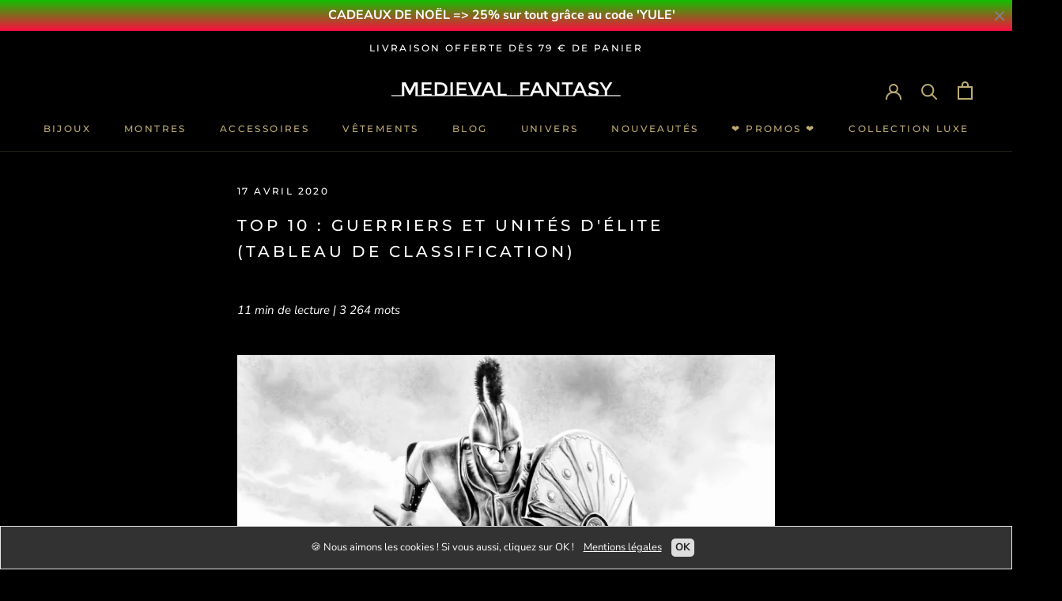

--- FILE ---
content_type: text/html; charset=utf-8
request_url: https://medieval-fantasy.fr/blogs/blog-medieval/top-10-guerriers-et-combattants
body_size: 42919
content:
<!doctype html>

<html class="no-js" lang="fr">
  <head>
    <meta charset="utf-8"> 
    <meta http-equiv="X-UA-Compatible" content="IE=edge,chrome=1">
    <meta name="viewport" content="width=device-width, initial-scale=1.0, height=device-height, minimum-scale=1.0, maximum-scale=1.0">
    <meta name="theme-color" content="">

    <title>
      TOP 10 : Meilleurs Guerriers et Unités d&#39;Élite | Medieval Fantasy
    </title><meta name="description" content="Bien qu&#39;arbitraire, ce classement a fait l&#39;objet d&#39;une méthodologie rigoureuse. Découvre le tableau de classification réalisé par Medieval Fantasy !"><link rel="canonical" href="https://medieval-fantasy.fr/blogs/blog-medieval/top-10-guerriers-et-combattants">
    
    <meta name="p:domain_verify" content="4fdb1dbd218762d6c1df15669c5477e9"/><link rel="shortcut icon" href="//medieval-fantasy.fr/cdn/shop/files/logo-lys-bronze_b959e3a8-4acb-4db5-8da9-12fbea3977d2_96x.png?v=1763757889" type="image/png"><meta property="og:type" content="article">
  <meta property="og:title" content="TOP 10 : Guerriers et Unités d&#39;Élite  (Tableau de Classification)"><meta property="og:image" content="http://medieval-fantasy.fr/cdn/shop/articles/TOP_10_GUERRIERS_grande.png?v=1600201181">
    <meta property="og:image:secure_url" content="https://medieval-fantasy.fr/cdn/shop/articles/TOP_10_GUERRIERS_grande.png?v=1600201181"><meta property="og:description" content="Bien qu&#39;arbitraire, ce classement a fait l&#39;objet d&#39;une méthodologie rigoureuse. Découvre le tableau de classification réalisé par Medieval Fantasy !"><meta property="og:url" content="https://medieval-fantasy.fr/blogs/blog-medieval/top-10-guerriers-et-combattants">
<meta property="og:site_name" content="Medieval Fantasy"><meta name="twitter:card" content="summary"><meta name="twitter:title" content="TOP 10 : Guerriers et Unités d'Élite <br> (Tableau de Classification)">
  <meta name="twitter:description" content="
Gagner des batailles et forger des empires n&#39;était pas seulement une question diplomatie ou de nombre mais aussi de qualité des troupes dont disposait tout commandant. Les combattants les mieux entraînés, les mieux équipés et les plus expérimentés pouvaient être façonnés en unités dévastatrices capables de retourner une bataille ou même de tenir l&#39;ennemi en respect, et éviter des batailles sanglantes. Les Grecs avaient leurs Hoplites. Le Centurion Romain était un officier aguerri. Les Empereurs Byzantins s&#39;entouraient d&#39;énormes Houscarls. En extrême orient, le guerrier le plus craint était le Samouraï Japonais. Enfin, au Moyen-Âge, le Chevalier Médiéval était couvert de la tête aux pieds d&#39;une armure. Dans cette éventail, nous nous intéressons à ces guerriers d&#39;élite et à d&#39;autres, en examinant leurs contributions sur le champ de bataille, leurs codes de conduite et leur héritage durable dans l&#39;histoire militaire. En bonus, un tableau de classification des 10 meilleures unités."><meta name="twitter:image" content="https://medieval-fantasy.fr/cdn/shop/articles/TOP_10_GUERRIERS_600x600_crop_center.png?v=1600201181">

    <!-- "snippets/buddha-megamenu-before.liquid" was not rendered, the associated app was uninstalled -->
  <!-- "snippets/buddha-megamenu.liquid" was not rendered, the associated app was uninstalled -->
  <script>window.performance && window.performance.mark && window.performance.mark('shopify.content_for_header.start');</script><meta id="shopify-digital-wallet" name="shopify-digital-wallet" content="/36606869635/digital_wallets/dialog">
<link rel="alternate" type="application/atom+xml" title="Feed" href="/blogs/blog-medieval.atom" />
<script async="async" src="/checkouts/internal/preloads.js?locale=fr-FR"></script>
<script id="shopify-features" type="application/json">{"accessToken":"b991313141b8a1f3eecf6aab25fb5ad0","betas":["rich-media-storefront-analytics"],"domain":"medieval-fantasy.fr","predictiveSearch":true,"shopId":36606869635,"locale":"fr"}</script>
<script>var Shopify = Shopify || {};
Shopify.shop = "medieval-fantasy.myshopify.com";
Shopify.locale = "fr";
Shopify.currency = {"active":"EUR","rate":"1.0"};
Shopify.country = "FR";
Shopify.theme = {"name":"Medieval Fantasy","id":96778682499,"schema_name":"Prestige","schema_version":"4.7.2","theme_store_id":855,"role":"main"};
Shopify.theme.handle = "null";
Shopify.theme.style = {"id":null,"handle":null};
Shopify.cdnHost = "medieval-fantasy.fr/cdn";
Shopify.routes = Shopify.routes || {};
Shopify.routes.root = "/";</script>
<script type="module">!function(o){(o.Shopify=o.Shopify||{}).modules=!0}(window);</script>
<script>!function(o){function n(){var o=[];function n(){o.push(Array.prototype.slice.apply(arguments))}return n.q=o,n}var t=o.Shopify=o.Shopify||{};t.loadFeatures=n(),t.autoloadFeatures=n()}(window);</script>
<script id="shop-js-analytics" type="application/json">{"pageType":"article"}</script>
<script defer="defer" async type="module" src="//medieval-fantasy.fr/cdn/shopifycloud/shop-js/modules/v2/client.init-shop-cart-sync_XvpUV7qp.fr.esm.js"></script>
<script defer="defer" async type="module" src="//medieval-fantasy.fr/cdn/shopifycloud/shop-js/modules/v2/chunk.common_C2xzKNNs.esm.js"></script>
<script type="module">
  await import("//medieval-fantasy.fr/cdn/shopifycloud/shop-js/modules/v2/client.init-shop-cart-sync_XvpUV7qp.fr.esm.js");
await import("//medieval-fantasy.fr/cdn/shopifycloud/shop-js/modules/v2/chunk.common_C2xzKNNs.esm.js");

  window.Shopify.SignInWithShop?.initShopCartSync?.({"fedCMEnabled":true,"windoidEnabled":true});

</script>
<script>(function() {
  var isLoaded = false;
  function asyncLoad() {
    if (isLoaded) return;
    isLoaded = true;
    var urls = ["\/\/cdn.shopify.com\/proxy\/8fb165b921721120bc0182f03355916d2484d19f4e71c8664b848c716648e26c\/api.goaffpro.com\/loader.js?shop=medieval-fantasy.myshopify.com\u0026sp-cache-control=cHVibGljLCBtYXgtYWdlPTkwMA","\/\/sr-cdn.azureedge.net\/Scripts\/windowshoppers.min.js?shop=medieval-fantasy.myshopify.com","https:\/\/static.klaviyo.com\/onsite\/js\/klaviyo.js?company_id=XFCDQx\u0026shop=medieval-fantasy.myshopify.com","https:\/\/static.klaviyo.com\/onsite\/js\/klaviyo.js?company_id=XFCDQx\u0026shop=medieval-fantasy.myshopify.com","https:\/\/ecommplugins-scripts.trustpilot.com\/v2.1\/js\/header.min.js?settings=eyJrZXkiOiJUOFdlNHpST3JIekljVDJBIiwicyI6InNrdSJ9\u0026shop=medieval-fantasy.myshopify.com","https:\/\/ecommplugins-trustboxsettings.trustpilot.com\/medieval-fantasy.myshopify.com.js?settings=1617218216422\u0026shop=medieval-fantasy.myshopify.com","https:\/\/widget.trustpilot.com\/bootstrap\/v5\/tp.widget.sync.bootstrap.min.js?shop=medieval-fantasy.myshopify.com"];
    for (var i = 0; i < urls.length; i++) {
      var s = document.createElement('script');
      s.type = 'text/javascript';
      s.async = true;
      s.src = urls[i];
      var x = document.getElementsByTagName('script')[0];
      x.parentNode.insertBefore(s, x);
    }
  };
  if(window.attachEvent) {
    window.attachEvent('onload', asyncLoad);
  } else {
    window.addEventListener('load', asyncLoad, false);
  }
})();</script>
<script id="__st">var __st={"a":36606869635,"offset":3600,"reqid":"0d9ce0c1-9b85-45d7-b142-c675791188a3-1768764166","pageurl":"medieval-fantasy.fr\/blogs\/blog-medieval\/top-10-guerriers-et-combattants","s":"articles-386507178115","u":"2243822e922c","p":"article","rtyp":"article","rid":386507178115};</script>
<script>window.ShopifyPaypalV4VisibilityTracking = true;</script>
<script id="captcha-bootstrap">!function(){'use strict';const t='contact',e='account',n='new_comment',o=[[t,t],['blogs',n],['comments',n],[t,'customer']],c=[[e,'customer_login'],[e,'guest_login'],[e,'recover_customer_password'],[e,'create_customer']],r=t=>t.map((([t,e])=>`form[action*='/${t}']:not([data-nocaptcha='true']) input[name='form_type'][value='${e}']`)).join(','),a=t=>()=>t?[...document.querySelectorAll(t)].map((t=>t.form)):[];function s(){const t=[...o],e=r(t);return a(e)}const i='password',u='form_key',d=['recaptcha-v3-token','g-recaptcha-response','h-captcha-response',i],f=()=>{try{return window.sessionStorage}catch{return}},m='__shopify_v',_=t=>t.elements[u];function p(t,e,n=!1){try{const o=window.sessionStorage,c=JSON.parse(o.getItem(e)),{data:r}=function(t){const{data:e,action:n}=t;return t[m]||n?{data:e,action:n}:{data:t,action:n}}(c);for(const[e,n]of Object.entries(r))t.elements[e]&&(t.elements[e].value=n);n&&o.removeItem(e)}catch(o){console.error('form repopulation failed',{error:o})}}const l='form_type',E='cptcha';function T(t){t.dataset[E]=!0}const w=window,h=w.document,L='Shopify',v='ce_forms',y='captcha';let A=!1;((t,e)=>{const n=(g='f06e6c50-85a8-45c8-87d0-21a2b65856fe',I='https://cdn.shopify.com/shopifycloud/storefront-forms-hcaptcha/ce_storefront_forms_captcha_hcaptcha.v1.5.2.iife.js',D={infoText:'Protégé par hCaptcha',privacyText:'Confidentialité',termsText:'Conditions'},(t,e,n)=>{const o=w[L][v],c=o.bindForm;if(c)return c(t,g,e,D).then(n);var r;o.q.push([[t,g,e,D],n]),r=I,A||(h.body.append(Object.assign(h.createElement('script'),{id:'captcha-provider',async:!0,src:r})),A=!0)});var g,I,D;w[L]=w[L]||{},w[L][v]=w[L][v]||{},w[L][v].q=[],w[L][y]=w[L][y]||{},w[L][y].protect=function(t,e){n(t,void 0,e),T(t)},Object.freeze(w[L][y]),function(t,e,n,w,h,L){const[v,y,A,g]=function(t,e,n){const i=e?o:[],u=t?c:[],d=[...i,...u],f=r(d),m=r(i),_=r(d.filter((([t,e])=>n.includes(e))));return[a(f),a(m),a(_),s()]}(w,h,L),I=t=>{const e=t.target;return e instanceof HTMLFormElement?e:e&&e.form},D=t=>v().includes(t);t.addEventListener('submit',(t=>{const e=I(t);if(!e)return;const n=D(e)&&!e.dataset.hcaptchaBound&&!e.dataset.recaptchaBound,o=_(e),c=g().includes(e)&&(!o||!o.value);(n||c)&&t.preventDefault(),c&&!n&&(function(t){try{if(!f())return;!function(t){const e=f();if(!e)return;const n=_(t);if(!n)return;const o=n.value;o&&e.removeItem(o)}(t);const e=Array.from(Array(32),(()=>Math.random().toString(36)[2])).join('');!function(t,e){_(t)||t.append(Object.assign(document.createElement('input'),{type:'hidden',name:u})),t.elements[u].value=e}(t,e),function(t,e){const n=f();if(!n)return;const o=[...t.querySelectorAll(`input[type='${i}']`)].map((({name:t})=>t)),c=[...d,...o],r={};for(const[a,s]of new FormData(t).entries())c.includes(a)||(r[a]=s);n.setItem(e,JSON.stringify({[m]:1,action:t.action,data:r}))}(t,e)}catch(e){console.error('failed to persist form',e)}}(e),e.submit())}));const S=(t,e)=>{t&&!t.dataset[E]&&(n(t,e.some((e=>e===t))),T(t))};for(const o of['focusin','change'])t.addEventListener(o,(t=>{const e=I(t);D(e)&&S(e,y())}));const B=e.get('form_key'),M=e.get(l),P=B&&M;t.addEventListener('DOMContentLoaded',(()=>{const t=y();if(P)for(const e of t)e.elements[l].value===M&&p(e,B);[...new Set([...A(),...v().filter((t=>'true'===t.dataset.shopifyCaptcha))])].forEach((e=>S(e,t)))}))}(h,new URLSearchParams(w.location.search),n,t,e,['guest_login'])})(!0,!0)}();</script>
<script integrity="sha256-4kQ18oKyAcykRKYeNunJcIwy7WH5gtpwJnB7kiuLZ1E=" data-source-attribution="shopify.loadfeatures" defer="defer" src="//medieval-fantasy.fr/cdn/shopifycloud/storefront/assets/storefront/load_feature-a0a9edcb.js" crossorigin="anonymous"></script>
<script data-source-attribution="shopify.dynamic_checkout.dynamic.init">var Shopify=Shopify||{};Shopify.PaymentButton=Shopify.PaymentButton||{isStorefrontPortableWallets:!0,init:function(){window.Shopify.PaymentButton.init=function(){};var t=document.createElement("script");t.src="https://medieval-fantasy.fr/cdn/shopifycloud/portable-wallets/latest/portable-wallets.fr.js",t.type="module",document.head.appendChild(t)}};
</script>
<script data-source-attribution="shopify.dynamic_checkout.buyer_consent">
  function portableWalletsHideBuyerConsent(e){var t=document.getElementById("shopify-buyer-consent"),n=document.getElementById("shopify-subscription-policy-button");t&&n&&(t.classList.add("hidden"),t.setAttribute("aria-hidden","true"),n.removeEventListener("click",e))}function portableWalletsShowBuyerConsent(e){var t=document.getElementById("shopify-buyer-consent"),n=document.getElementById("shopify-subscription-policy-button");t&&n&&(t.classList.remove("hidden"),t.removeAttribute("aria-hidden"),n.addEventListener("click",e))}window.Shopify?.PaymentButton&&(window.Shopify.PaymentButton.hideBuyerConsent=portableWalletsHideBuyerConsent,window.Shopify.PaymentButton.showBuyerConsent=portableWalletsShowBuyerConsent);
</script>
<script data-source-attribution="shopify.dynamic_checkout.cart.bootstrap">document.addEventListener("DOMContentLoaded",(function(){function t(){return document.querySelector("shopify-accelerated-checkout-cart, shopify-accelerated-checkout")}if(t())Shopify.PaymentButton.init();else{new MutationObserver((function(e,n){t()&&(Shopify.PaymentButton.init(),n.disconnect())})).observe(document.body,{childList:!0,subtree:!0})}}));
</script>
<link id="shopify-accelerated-checkout-styles" rel="stylesheet" media="screen" href="https://medieval-fantasy.fr/cdn/shopifycloud/portable-wallets/latest/accelerated-checkout-backwards-compat.css" crossorigin="anonymous">
<style id="shopify-accelerated-checkout-cart">
        #shopify-buyer-consent {
  margin-top: 1em;
  display: inline-block;
  width: 100%;
}

#shopify-buyer-consent.hidden {
  display: none;
}

#shopify-subscription-policy-button {
  background: none;
  border: none;
  padding: 0;
  text-decoration: underline;
  font-size: inherit;
  cursor: pointer;
}

#shopify-subscription-policy-button::before {
  box-shadow: none;
}

      </style>

<script>window.performance && window.performance.mark && window.performance.mark('shopify.content_for_header.end');</script>

    <link rel="stylesheet" href="//medieval-fantasy.fr/cdn/shop/t/3/assets/theme.scss.css?v=104972127105689777241763757905">

    <script>
      // This allows to expose several variables to the global scope, to be used in scripts
      window.theme = {
        pageType: "article",
        moneyFormat: "{{amount_with_comma_separator}} €",
        moneyWithCurrencyFormat: "{{amount_with_comma_separator}} EUR €",
        productImageSize: "natural",
        searchMode: "product,article",
        showPageTransition: true,
        showElementStaggering: true,
        showImageZooming: true
      };

      window.routes = {
        rootUrl: "\/",
        cartUrl: "\/cart",
        cartAddUrl: "\/cart\/add",
        cartChangeUrl: "\/cart\/change",
        searchUrl: "\/search",
        productRecommendationsUrl: "\/recommendations\/products"
      };

      window.languages = {
        cartAddNote: "Ajouter une note",
        cartEditNote: "Editer la note",
        productImageLoadingError: "L\u0026#39;image n\u0026#39;a pas pu être chargée. Essayez de recharger la page.",
        productFormAddToCart: "Ajouter au panier",
        productFormUnavailable: "Indisponible",
        productFormSoldOut: "Rupture",
        shippingEstimatorOneResult: "1 option disponible :",
        shippingEstimatorMoreResults: "{{count}} options disponibles :",
        shippingEstimatorNoResults: "Nous ne livrons pas à cette adresse."
      };
      window.lazySizesConfig = {loadHidden: false, hFac: 0.5, expFactor: 2, ricTimeout: 150, lazyClass: 'Image--lazyLoad', loadingClass: 'Image--lazyLoading', loadedClass: 'Image--lazyLoaded'};
      document.documentElement.className = document.documentElement.className.replace('no-js', 'js');
      document.documentElement.style.setProperty('--window-height', window.innerHeight + 'px');
      // We do a quick detection of some features (we could use Modernizr but for so little...)
      (function() {
        document.documentElement.className += ((window.CSS && window.CSS.supports('(position: sticky) or (position: -webkit-sticky)')) ? ' supports-sticky' : ' no-supports-sticky');
        document.documentElement.className += (window.matchMedia('(-moz-touch-enabled: 1), (hover: none)')).matches ? ' no-supports-hover' : ' supports-hover';
      }());
    </script>
    <script src="//medieval-fantasy.fr/cdn/shop/t/3/assets/lazysizes.min.js?v=174358363404432586981589201548" async></script><script src="https://polyfill-fastly.net/v3/polyfill.min.js?unknown=polyfill&features=fetch,Element.prototype.closest,Element.prototype.remove,Element.prototype.classList,Array.prototype.includes,Array.prototype.fill,Object.assign,CustomEvent,IntersectionObserver,IntersectionObserverEntry,URL" defer></script>
    <script src="//medieval-fantasy.fr/cdn/shop/t/3/assets/libs.min.js?v=26178543184394469741589201547" defer></script>
    <script src="//medieval-fantasy.fr/cdn/shop/t/3/assets/theme.min.js?v=101812004007097122321589201551" defer></script>
    <script src="//medieval-fantasy.fr/cdn/shop/t/3/assets/custom.js?v=183944157590872491501589201549" defer></script>
    <script>
      (function () {
        window.onpageshow = function() {
          if (window.theme.showPageTransition) {
            var pageTransition = document.querySelector('.PageTransition');

            if (pageTransition) {
              pageTransition.style.visibility = 'visible';
              pageTransition.style.opacity = '0';
            }
          }

          // When the page is loaded from the cache, we have to reload the cart content
          document.documentElement.dispatchEvent(new CustomEvent('cart:refresh', {
            bubbles: true
          }));
        };
      })();
    </script>
    
  <script type="application/ld+json">
  {
    "@context": "http://schema.org",
    "@type": "BlogPosting",
    "mainEntityOfPage": "/blogs/blog-medieval/top-10-guerriers-et-combattants",
    "articleSection": "Gazette du Guerrier | Medieval Fantasy",
    "keywords": "Chevalier, Rome antique, Spartiate, Viking",
    "headline": "TOP 10 : Guerriers et Unités d'Élite \u003cbr\u003e (Tableau de Classification)",
    "description": "Gagner des batailles et forger des empires n'était pas seulement une question diplomatie ou de nombre mais aussi de qualité des troupes dont disposait tout commandant. Les combattants...",
    "dateCreated": "2020-04-17T17:52:34",
    "datePublished": "2020-04-17T18:37:00",
    "dateModified": "2020-04-17T18:37:00",
    "image": {
      "@type": "ImageObject",
      "url": "https://medieval-fantasy.fr/cdn/shop/articles/TOP_10_GUERRIERS_1024x.png?v=1600201181",
      "image": "https://medieval-fantasy.fr/cdn/shop/articles/TOP_10_GUERRIERS_1024x.png?v=1600201181",
      "name": "TOP 10 : Guerriers et Unités d'Élite \u003cbr\u003e (Tableau de Classification)",
      "width": "1024",
      "height": "1024"
    },
    "author": {
      "@type": "Person",
      "name": "Nicolas Fabre",
      "givenName": "Nicolas",
      "familyName": "Fabre"
    },
    "publisher": {
      "@type": "Organization",
      "name": "Medieval Fantasy"
    },
    "commentCount": 10,
    "comment": [{
          "@type": "Comment",
          "author": "alex ratter",
          "datePublished": "2025-04-16T09:30:48",
          "text": "\u003cp\u003ej’ai vraiment aimer se que vous avez présenter. sa mes vraiment utile. par-contre j’aimerais en savoir plus sur des héros de guerre  ou meurtrier qui posséde uniquement un arc a flèche. sa me serai vraiment utile si vous savez en connenaiçer , ecrivé moi  sur mon email. merci beaucoup d’avence.\u003c\/p\u003e"
        },{
          "@type": "Comment",
          "author": "Gaëtan",
          "datePublished": "2023-06-07T14:26:23",
          "text": "\u003cp\u003eBravo pour les recherches. Belle fin d’année camarade.\u003c\/p\u003e"
        },{
          "@type": "Comment",
          "author": "Mathis Becker",
          "datePublished": "2023-06-07T14:26:23",
          "text": "\u003cp\u003eJ’ai toujours été fan des gerriers et franchement c’est une des dernières qualités qui fait que je suis fier de mon pays. Ce classement coïncide à peu de choses près à d’autres classements que j’ai pu apercevoir. Il manque quelques guerriers qui aurraient pu être ajoutés.\u003c\/p\u003e"
        },{
          "@type": "Comment",
          "author": "babare",
          "datePublished": "2022-12-06T14:26:03",
          "text": "\u003cp\u003ec est pas pas du racisme mais de l histoire\u003c\/p\u003e"
        },{
          "@type": "Comment",
          "author": "Alligato",
          "datePublished": "2022-12-06T14:26:03",
          "text": "\u003cp\u003eCet article est très complet, c’est très bien expliqué. J’ai appris beaucoup de choses en lisant cet article.\u003c\/p\u003e"
        }]
  }
  </script>



  <script type="application/ld+json">
  {
    "@context": "http://schema.org",
    "@type": "BreadcrumbList",
  "itemListElement": [{
      "@type": "ListItem",
      "position": 1,
      "name": "Translation missing: fr.general.breadcrumb.home",
      "item": "https://medieval-fantasy.fr"
    },{
          "@type": "ListItem",
          "position": 2,
          "name": "Gazette du Guerrier | Medieval Fantasy",
          "item": "https://medieval-fantasy.fr/blogs/blog-medieval"
        }, {
          "@type": "ListItem",
          "position": 3,
          "name": "Gazette du Guerrier | Medieval Fantasy",
          "item": "https://medieval-fantasy.fr/blogs/blog-medieval/top-10-guerriers-et-combattants"
        }]
  }
  </script>

    
  
	<script>var loox_global_hash = '1655934912286';</script><style>.loox-reviews-default { max-width: 1200px; margin: 0 auto; }.loox-rating .loox-icon { color:#000000; }</style>
<!-- BEGIN app block: shopify://apps/essential-announcer/blocks/app-embed/93b5429f-c8d6-4c33-ae14-250fd84f361b --><script>
  
    window.essentialAnnouncementConfigs = [{"id":"6437c6c8-752a-4bc3-9701-c3f0e4a9c91e","createdAt":"2024-04-23T09:22:16.904+00:00","name":"Gravure Offerte","title":"CADEAUX DE NOËL => 25% sur tout grâce au code 'YULE'","subheading":"","style":{"icon":{"size":32,"color":{"hex":"#333333"},"background":{"hex":"#ffffff","alpha":0,"rgba":"rgba(255, 255, 255, 0)"},"cornerRadius":4},"selectedTemplate":"Fire","position":"top-page","stickyBar":true,"backgroundType":"gradientBackground","singleColor":"#FFFFFF","gradientTurn":180,"gradientStart":"#12bf00","gradientEnd":"#fc0d3f","borderRadius":"0","borderSize":"0","borderColor":"#ffffff","titleSize":"16","titleColor":"#ffffff","font":"","subheadingSize":"14","subheadingColor":"#f8f8f8","buttonBackgroundColor":"#BEAB74","buttonFontSize":"14","buttonFontColor":"#000000","buttonBorderRadius":"4","couponCodeButtonOutlineColor":"#202223","couponCodeButtonIconColor":"#202223","couponCodeButtonFontColor":"#202223","couponCodeButtonFontSize":"14","couponCodeButtonBorderRadius":"4","closeIconColor":"#828181","arrowIconColor":"#0d3649","spacing":{"insideTop":10,"insideBottom":10,"outsideTop":0,"outsideBottom":10}},"announcementType":"simple","announcementPlacement":"","published":true,"showOnProducts":[],"showOnCollections":[],"updatedAt":"2025-12-17T09:01:30.011+00:00","CTAType":"clickable","CTALink":"","closeButton":true,"buttonText":"J'EN PROFITE !","announcements":[{"title":"Enjoy a 20% discount on all our products!","subheading":"","CTAType":"button","buttonText":"Shop now!","CTALink":"","id":473,"icon":"","couponCode":""},{"title":"Enjoy a 20% discount on all our products!","subheading":"","CTAType":"button","buttonText":"Shop now!","CTALink":"","id":593,"icon":"","couponCode":""}],"shop":"medieval-fantasy.myshopify.com","animationSpeed":50,"rotateDuration":4,"translations":[],"startDate":null,"endDate":null,"icon":null,"locationType":"","showInCountries":[],"showOnProductsInCollections":[],"type":"","couponCode":""}];
  
  window.essentialAnnouncementMeta = {
    productCollections: null,
    productData: null,
    templateName: "article",
    collectionId: null,
  };
</script>

 
<style>
.essential_annoucement_bar_wrapper {display: none;}
</style>


<script src="https://cdn.shopify.com/extensions/019b9d60-ed7c-7464-ac3f-9e23a48d54ca/essential-announcement-bar-74/assets/announcement-bar-essential-apps.js" defer></script>

<!-- END app block --><script src="https://cdn.shopify.com/extensions/019bb158-f4e7-725f-a600-ef9c348de641/theme-app-extension-245/assets/alireviews.min.js" type="text/javascript" defer="defer"></script>
<link href="https://monorail-edge.shopifysvc.com" rel="dns-prefetch">
<script>(function(){if ("sendBeacon" in navigator && "performance" in window) {try {var session_token_from_headers = performance.getEntriesByType('navigation')[0].serverTiming.find(x => x.name == '_s').description;} catch {var session_token_from_headers = undefined;}var session_cookie_matches = document.cookie.match(/_shopify_s=([^;]*)/);var session_token_from_cookie = session_cookie_matches && session_cookie_matches.length === 2 ? session_cookie_matches[1] : "";var session_token = session_token_from_headers || session_token_from_cookie || "";function handle_abandonment_event(e) {var entries = performance.getEntries().filter(function(entry) {return /monorail-edge.shopifysvc.com/.test(entry.name);});if (!window.abandonment_tracked && entries.length === 0) {window.abandonment_tracked = true;var currentMs = Date.now();var navigation_start = performance.timing.navigationStart;var payload = {shop_id: 36606869635,url: window.location.href,navigation_start,duration: currentMs - navigation_start,session_token,page_type: "article"};window.navigator.sendBeacon("https://monorail-edge.shopifysvc.com/v1/produce", JSON.stringify({schema_id: "online_store_buyer_site_abandonment/1.1",payload: payload,metadata: {event_created_at_ms: currentMs,event_sent_at_ms: currentMs}}));}}window.addEventListener('pagehide', handle_abandonment_event);}}());</script>
<script id="web-pixels-manager-setup">(function e(e,d,r,n,o){if(void 0===o&&(o={}),!Boolean(null===(a=null===(i=window.Shopify)||void 0===i?void 0:i.analytics)||void 0===a?void 0:a.replayQueue)){var i,a;window.Shopify=window.Shopify||{};var t=window.Shopify;t.analytics=t.analytics||{};var s=t.analytics;s.replayQueue=[],s.publish=function(e,d,r){return s.replayQueue.push([e,d,r]),!0};try{self.performance.mark("wpm:start")}catch(e){}var l=function(){var e={modern:/Edge?\/(1{2}[4-9]|1[2-9]\d|[2-9]\d{2}|\d{4,})\.\d+(\.\d+|)|Firefox\/(1{2}[4-9]|1[2-9]\d|[2-9]\d{2}|\d{4,})\.\d+(\.\d+|)|Chrom(ium|e)\/(9{2}|\d{3,})\.\d+(\.\d+|)|(Maci|X1{2}).+ Version\/(15\.\d+|(1[6-9]|[2-9]\d|\d{3,})\.\d+)([,.]\d+|)( \(\w+\)|)( Mobile\/\w+|) Safari\/|Chrome.+OPR\/(9{2}|\d{3,})\.\d+\.\d+|(CPU[ +]OS|iPhone[ +]OS|CPU[ +]iPhone|CPU IPhone OS|CPU iPad OS)[ +]+(15[._]\d+|(1[6-9]|[2-9]\d|\d{3,})[._]\d+)([._]\d+|)|Android:?[ /-](13[3-9]|1[4-9]\d|[2-9]\d{2}|\d{4,})(\.\d+|)(\.\d+|)|Android.+Firefox\/(13[5-9]|1[4-9]\d|[2-9]\d{2}|\d{4,})\.\d+(\.\d+|)|Android.+Chrom(ium|e)\/(13[3-9]|1[4-9]\d|[2-9]\d{2}|\d{4,})\.\d+(\.\d+|)|SamsungBrowser\/([2-9]\d|\d{3,})\.\d+/,legacy:/Edge?\/(1[6-9]|[2-9]\d|\d{3,})\.\d+(\.\d+|)|Firefox\/(5[4-9]|[6-9]\d|\d{3,})\.\d+(\.\d+|)|Chrom(ium|e)\/(5[1-9]|[6-9]\d|\d{3,})\.\d+(\.\d+|)([\d.]+$|.*Safari\/(?![\d.]+ Edge\/[\d.]+$))|(Maci|X1{2}).+ Version\/(10\.\d+|(1[1-9]|[2-9]\d|\d{3,})\.\d+)([,.]\d+|)( \(\w+\)|)( Mobile\/\w+|) Safari\/|Chrome.+OPR\/(3[89]|[4-9]\d|\d{3,})\.\d+\.\d+|(CPU[ +]OS|iPhone[ +]OS|CPU[ +]iPhone|CPU IPhone OS|CPU iPad OS)[ +]+(10[._]\d+|(1[1-9]|[2-9]\d|\d{3,})[._]\d+)([._]\d+|)|Android:?[ /-](13[3-9]|1[4-9]\d|[2-9]\d{2}|\d{4,})(\.\d+|)(\.\d+|)|Mobile Safari.+OPR\/([89]\d|\d{3,})\.\d+\.\d+|Android.+Firefox\/(13[5-9]|1[4-9]\d|[2-9]\d{2}|\d{4,})\.\d+(\.\d+|)|Android.+Chrom(ium|e)\/(13[3-9]|1[4-9]\d|[2-9]\d{2}|\d{4,})\.\d+(\.\d+|)|Android.+(UC? ?Browser|UCWEB|U3)[ /]?(15\.([5-9]|\d{2,})|(1[6-9]|[2-9]\d|\d{3,})\.\d+)\.\d+|SamsungBrowser\/(5\.\d+|([6-9]|\d{2,})\.\d+)|Android.+MQ{2}Browser\/(14(\.(9|\d{2,})|)|(1[5-9]|[2-9]\d|\d{3,})(\.\d+|))(\.\d+|)|K[Aa][Ii]OS\/(3\.\d+|([4-9]|\d{2,})\.\d+)(\.\d+|)/},d=e.modern,r=e.legacy,n=navigator.userAgent;return n.match(d)?"modern":n.match(r)?"legacy":"unknown"}(),u="modern"===l?"modern":"legacy",c=(null!=n?n:{modern:"",legacy:""})[u],f=function(e){return[e.baseUrl,"/wpm","/b",e.hashVersion,"modern"===e.buildTarget?"m":"l",".js"].join("")}({baseUrl:d,hashVersion:r,buildTarget:u}),m=function(e){var d=e.version,r=e.bundleTarget,n=e.surface,o=e.pageUrl,i=e.monorailEndpoint;return{emit:function(e){var a=e.status,t=e.errorMsg,s=(new Date).getTime(),l=JSON.stringify({metadata:{event_sent_at_ms:s},events:[{schema_id:"web_pixels_manager_load/3.1",payload:{version:d,bundle_target:r,page_url:o,status:a,surface:n,error_msg:t},metadata:{event_created_at_ms:s}}]});if(!i)return console&&console.warn&&console.warn("[Web Pixels Manager] No Monorail endpoint provided, skipping logging."),!1;try{return self.navigator.sendBeacon.bind(self.navigator)(i,l)}catch(e){}var u=new XMLHttpRequest;try{return u.open("POST",i,!0),u.setRequestHeader("Content-Type","text/plain"),u.send(l),!0}catch(e){return console&&console.warn&&console.warn("[Web Pixels Manager] Got an unhandled error while logging to Monorail."),!1}}}}({version:r,bundleTarget:l,surface:e.surface,pageUrl:self.location.href,monorailEndpoint:e.monorailEndpoint});try{o.browserTarget=l,function(e){var d=e.src,r=e.async,n=void 0===r||r,o=e.onload,i=e.onerror,a=e.sri,t=e.scriptDataAttributes,s=void 0===t?{}:t,l=document.createElement("script"),u=document.querySelector("head"),c=document.querySelector("body");if(l.async=n,l.src=d,a&&(l.integrity=a,l.crossOrigin="anonymous"),s)for(var f in s)if(Object.prototype.hasOwnProperty.call(s,f))try{l.dataset[f]=s[f]}catch(e){}if(o&&l.addEventListener("load",o),i&&l.addEventListener("error",i),u)u.appendChild(l);else{if(!c)throw new Error("Did not find a head or body element to append the script");c.appendChild(l)}}({src:f,async:!0,onload:function(){if(!function(){var e,d;return Boolean(null===(d=null===(e=window.Shopify)||void 0===e?void 0:e.analytics)||void 0===d?void 0:d.initialized)}()){var d=window.webPixelsManager.init(e)||void 0;if(d){var r=window.Shopify.analytics;r.replayQueue.forEach((function(e){var r=e[0],n=e[1],o=e[2];d.publishCustomEvent(r,n,o)})),r.replayQueue=[],r.publish=d.publishCustomEvent,r.visitor=d.visitor,r.initialized=!0}}},onerror:function(){return m.emit({status:"failed",errorMsg:"".concat(f," has failed to load")})},sri:function(e){var d=/^sha384-[A-Za-z0-9+/=]+$/;return"string"==typeof e&&d.test(e)}(c)?c:"",scriptDataAttributes:o}),m.emit({status:"loading"})}catch(e){m.emit({status:"failed",errorMsg:(null==e?void 0:e.message)||"Unknown error"})}}})({shopId: 36606869635,storefrontBaseUrl: "https://medieval-fantasy.fr",extensionsBaseUrl: "https://extensions.shopifycdn.com/cdn/shopifycloud/web-pixels-manager",monorailEndpoint: "https://monorail-edge.shopifysvc.com/unstable/produce_batch",surface: "storefront-renderer",enabledBetaFlags: ["2dca8a86"],webPixelsConfigList: [{"id":"3617947973","configuration":"{\"accountID\":\"XFCDQx\",\"webPixelConfig\":\"eyJlbmFibGVBZGRlZFRvQ2FydEV2ZW50cyI6IHRydWV9\"}","eventPayloadVersion":"v1","runtimeContext":"STRICT","scriptVersion":"524f6c1ee37bacdca7657a665bdca589","type":"APP","apiClientId":123074,"privacyPurposes":["ANALYTICS","MARKETING"],"dataSharingAdjustments":{"protectedCustomerApprovalScopes":["read_customer_address","read_customer_email","read_customer_name","read_customer_personal_data","read_customer_phone"]}},{"id":"2240446789","configuration":"{\"shop\":\"medieval-fantasy.myshopify.com\",\"cookie_duration\":\"604800\"}","eventPayloadVersion":"v1","runtimeContext":"STRICT","scriptVersion":"a2e7513c3708f34b1f617d7ce88f9697","type":"APP","apiClientId":2744533,"privacyPurposes":["ANALYTICS","MARKETING"],"dataSharingAdjustments":{"protectedCustomerApprovalScopes":["read_customer_address","read_customer_email","read_customer_name","read_customer_personal_data","read_customer_phone"]}},{"id":"918618437","configuration":"{\"pixelCode\":\"CRRA6UBC77UE0NIIQGLG\"}","eventPayloadVersion":"v1","runtimeContext":"STRICT","scriptVersion":"22e92c2ad45662f435e4801458fb78cc","type":"APP","apiClientId":4383523,"privacyPurposes":["ANALYTICS","MARKETING","SALE_OF_DATA"],"dataSharingAdjustments":{"protectedCustomerApprovalScopes":["read_customer_address","read_customer_email","read_customer_name","read_customer_personal_data","read_customer_phone"]}},{"id":"shopify-app-pixel","configuration":"{}","eventPayloadVersion":"v1","runtimeContext":"STRICT","scriptVersion":"0450","apiClientId":"shopify-pixel","type":"APP","privacyPurposes":["ANALYTICS","MARKETING"]},{"id":"shopify-custom-pixel","eventPayloadVersion":"v1","runtimeContext":"LAX","scriptVersion":"0450","apiClientId":"shopify-pixel","type":"CUSTOM","privacyPurposes":["ANALYTICS","MARKETING"]}],isMerchantRequest: false,initData: {"shop":{"name":"Medieval Fantasy","paymentSettings":{"currencyCode":"EUR"},"myshopifyDomain":"medieval-fantasy.myshopify.com","countryCode":"FR","storefrontUrl":"https:\/\/medieval-fantasy.fr"},"customer":null,"cart":null,"checkout":null,"productVariants":[],"purchasingCompany":null},},"https://medieval-fantasy.fr/cdn","fcfee988w5aeb613cpc8e4bc33m6693e112",{"modern":"","legacy":""},{"shopId":"36606869635","storefrontBaseUrl":"https:\/\/medieval-fantasy.fr","extensionBaseUrl":"https:\/\/extensions.shopifycdn.com\/cdn\/shopifycloud\/web-pixels-manager","surface":"storefront-renderer","enabledBetaFlags":"[\"2dca8a86\"]","isMerchantRequest":"false","hashVersion":"fcfee988w5aeb613cpc8e4bc33m6693e112","publish":"custom","events":"[[\"page_viewed\",{}]]"});</script><script>
  window.ShopifyAnalytics = window.ShopifyAnalytics || {};
  window.ShopifyAnalytics.meta = window.ShopifyAnalytics.meta || {};
  window.ShopifyAnalytics.meta.currency = 'EUR';
  var meta = {"page":{"pageType":"article","resourceType":"article","resourceId":386507178115,"requestId":"0d9ce0c1-9b85-45d7-b142-c675791188a3-1768764166"}};
  for (var attr in meta) {
    window.ShopifyAnalytics.meta[attr] = meta[attr];
  }
</script>
<script class="analytics">
  (function () {
    var customDocumentWrite = function(content) {
      var jquery = null;

      if (window.jQuery) {
        jquery = window.jQuery;
      } else if (window.Checkout && window.Checkout.$) {
        jquery = window.Checkout.$;
      }

      if (jquery) {
        jquery('body').append(content);
      }
    };

    var hasLoggedConversion = function(token) {
      if (token) {
        return document.cookie.indexOf('loggedConversion=' + token) !== -1;
      }
      return false;
    }

    var setCookieIfConversion = function(token) {
      if (token) {
        var twoMonthsFromNow = new Date(Date.now());
        twoMonthsFromNow.setMonth(twoMonthsFromNow.getMonth() + 2);

        document.cookie = 'loggedConversion=' + token + '; expires=' + twoMonthsFromNow;
      }
    }

    var trekkie = window.ShopifyAnalytics.lib = window.trekkie = window.trekkie || [];
    if (trekkie.integrations) {
      return;
    }
    trekkie.methods = [
      'identify',
      'page',
      'ready',
      'track',
      'trackForm',
      'trackLink'
    ];
    trekkie.factory = function(method) {
      return function() {
        var args = Array.prototype.slice.call(arguments);
        args.unshift(method);
        trekkie.push(args);
        return trekkie;
      };
    };
    for (var i = 0; i < trekkie.methods.length; i++) {
      var key = trekkie.methods[i];
      trekkie[key] = trekkie.factory(key);
    }
    trekkie.load = function(config) {
      trekkie.config = config || {};
      trekkie.config.initialDocumentCookie = document.cookie;
      var first = document.getElementsByTagName('script')[0];
      var script = document.createElement('script');
      script.type = 'text/javascript';
      script.onerror = function(e) {
        var scriptFallback = document.createElement('script');
        scriptFallback.type = 'text/javascript';
        scriptFallback.onerror = function(error) {
                var Monorail = {
      produce: function produce(monorailDomain, schemaId, payload) {
        var currentMs = new Date().getTime();
        var event = {
          schema_id: schemaId,
          payload: payload,
          metadata: {
            event_created_at_ms: currentMs,
            event_sent_at_ms: currentMs
          }
        };
        return Monorail.sendRequest("https://" + monorailDomain + "/v1/produce", JSON.stringify(event));
      },
      sendRequest: function sendRequest(endpointUrl, payload) {
        // Try the sendBeacon API
        if (window && window.navigator && typeof window.navigator.sendBeacon === 'function' && typeof window.Blob === 'function' && !Monorail.isIos12()) {
          var blobData = new window.Blob([payload], {
            type: 'text/plain'
          });

          if (window.navigator.sendBeacon(endpointUrl, blobData)) {
            return true;
          } // sendBeacon was not successful

        } // XHR beacon

        var xhr = new XMLHttpRequest();

        try {
          xhr.open('POST', endpointUrl);
          xhr.setRequestHeader('Content-Type', 'text/plain');
          xhr.send(payload);
        } catch (e) {
          console.log(e);
        }

        return false;
      },
      isIos12: function isIos12() {
        return window.navigator.userAgent.lastIndexOf('iPhone; CPU iPhone OS 12_') !== -1 || window.navigator.userAgent.lastIndexOf('iPad; CPU OS 12_') !== -1;
      }
    };
    Monorail.produce('monorail-edge.shopifysvc.com',
      'trekkie_storefront_load_errors/1.1',
      {shop_id: 36606869635,
      theme_id: 96778682499,
      app_name: "storefront",
      context_url: window.location.href,
      source_url: "//medieval-fantasy.fr/cdn/s/trekkie.storefront.cd680fe47e6c39ca5d5df5f0a32d569bc48c0f27.min.js"});

        };
        scriptFallback.async = true;
        scriptFallback.src = '//medieval-fantasy.fr/cdn/s/trekkie.storefront.cd680fe47e6c39ca5d5df5f0a32d569bc48c0f27.min.js';
        first.parentNode.insertBefore(scriptFallback, first);
      };
      script.async = true;
      script.src = '//medieval-fantasy.fr/cdn/s/trekkie.storefront.cd680fe47e6c39ca5d5df5f0a32d569bc48c0f27.min.js';
      first.parentNode.insertBefore(script, first);
    };
    trekkie.load(
      {"Trekkie":{"appName":"storefront","development":false,"defaultAttributes":{"shopId":36606869635,"isMerchantRequest":null,"themeId":96778682499,"themeCityHash":"9157679186050743884","contentLanguage":"fr","currency":"EUR","eventMetadataId":"b4f36f12-b1a4-4b26-a4e2-0998042e96fd"},"isServerSideCookieWritingEnabled":true,"monorailRegion":"shop_domain","enabledBetaFlags":["65f19447"]},"Session Attribution":{},"S2S":{"facebookCapiEnabled":true,"source":"trekkie-storefront-renderer","apiClientId":580111}}
    );

    var loaded = false;
    trekkie.ready(function() {
      if (loaded) return;
      loaded = true;

      window.ShopifyAnalytics.lib = window.trekkie;

      var originalDocumentWrite = document.write;
      document.write = customDocumentWrite;
      try { window.ShopifyAnalytics.merchantGoogleAnalytics.call(this); } catch(error) {};
      document.write = originalDocumentWrite;

      window.ShopifyAnalytics.lib.page(null,{"pageType":"article","resourceType":"article","resourceId":386507178115,"requestId":"0d9ce0c1-9b85-45d7-b142-c675791188a3-1768764166","shopifyEmitted":true});

      var match = window.location.pathname.match(/checkouts\/(.+)\/(thank_you|post_purchase)/)
      var token = match? match[1]: undefined;
      if (!hasLoggedConversion(token)) {
        setCookieIfConversion(token);
        
      }
    });


        var eventsListenerScript = document.createElement('script');
        eventsListenerScript.async = true;
        eventsListenerScript.src = "//medieval-fantasy.fr/cdn/shopifycloud/storefront/assets/shop_events_listener-3da45d37.js";
        document.getElementsByTagName('head')[0].appendChild(eventsListenerScript);

})();</script>
<script
  defer
  src="https://medieval-fantasy.fr/cdn/shopifycloud/perf-kit/shopify-perf-kit-3.0.4.min.js"
  data-application="storefront-renderer"
  data-shop-id="36606869635"
  data-render-region="gcp-us-east1"
  data-page-type="article"
  data-theme-instance-id="96778682499"
  data-theme-name="Prestige"
  data-theme-version="4.7.2"
  data-monorail-region="shop_domain"
  data-resource-timing-sampling-rate="10"
  data-shs="true"
  data-shs-beacon="true"
  data-shs-export-with-fetch="true"
  data-shs-logs-sample-rate="1"
  data-shs-beacon-endpoint="https://medieval-fantasy.fr/api/collect"
></script>
</head>

  <body class="prestige--v4  template-article" id="js_page-on">
  <!-- "snippets/buddha-megamenu-wireframe.liquid" was not rendered, the associated app was uninstalled -->
    <a class="PageSkipLink u-visually-hidden" href="#main">Aller au contenu</a>
    <span class="LoadingBar"></span>
    <div class="PageOverlay"></div>
    <div class="PageTransition"></div>

    <div id="shopify-section-popup" class="shopify-section"></div>
    <div id="shopify-section-sidebar-menu" class="shopify-section"><section id="sidebar-menu" class="SidebarMenu Drawer Drawer--small Drawer--fromLeft" aria-hidden="true" data-section-id="sidebar-menu" data-section-type="sidebar-menu">
    <header class="Drawer__Header" data-drawer-animated-left>
      <button class="Drawer__Close Icon-Wrapper--clickable" data-action="close-drawer" data-drawer-id="sidebar-menu" aria-label="Fermer la navigation"><svg class="Icon Icon--close" role="presentation" viewBox="0 0 16 14">
      <path d="M15 0L1 14m14 0L1 0" stroke="currentColor" fill="none" fill-rule="evenodd"></path>
    </svg></button>
    </header>

    <div class="Drawer__Content">
      <div class="Drawer__Main" data-drawer-animated-left data-scrollable>
        <div class="Drawer__Container">
          <nav class="SidebarMenu__Nav SidebarMenu__Nav--primary" aria-label="Navigation latérale"><div class="Collapsible"><button class="Collapsible__Button Heading u-h6" data-action="toggle-collapsible" aria-expanded="false">BIJOUX<span class="Collapsible__Plus"></span>
                  </button>

                  <div class="Collapsible__Inner">
                    <div class="Collapsible__Content"><div class="Collapsible"><button class="Collapsible__Button Heading Text--subdued Link--primary u-h7" data-action="toggle-collapsible" aria-expanded="false">BAGUES<span class="Collapsible__Plus"></span>
                            </button>

                            <div class="Collapsible__Inner">
                              <div class="Collapsible__Content">
                                <ul class="Linklist Linklist--bordered Linklist--spacingLoose"><li class="Linklist__Item">
                                      <a href="/collections/chevaliere-medievale" class="Text--subdued Link Link--primary">CHEVALIÈRES MÉDIEVALES</a>
                                    </li><li class="Linklist__Item">
                                      <a href="/collections/anneau-viking" class="Text--subdued Link Link--primary">ANNEAUX VIKING</a>
                                    </li><li class="Linklist__Item">
                                      <a href="/collections/bague-celtique" class="Text--subdued Link Link--primary">BAGUES CELTIQUES</a>
                                    </li><li class="Linklist__Item">
                                      <a href="/collections/bague-spartiate" class="Text--subdued Link Link--primary">BAGUES SPARTIATES</a>
                                    </li><li class="Linklist__Item">
                                      <a href="/collections/bague-rome-antique" class="Text--subdued Link Link--primary">BAGUES ROME ANTIQUE</a>
                                    </li><li class="Linklist__Item">
                                      <a href="/collections/bagues-fantasy" class="Text--subdued Link Link--primary">BAGUES FANTASY</a>
                                    </li></ul>
                              </div>
                            </div></div><div class="Collapsible"><button class="Collapsible__Button Heading Text--subdued Link--primary u-h7" data-action="toggle-collapsible" aria-expanded="false">COLLIERS<span class="Collapsible__Plus"></span>
                            </button>

                            <div class="Collapsible__Inner">
                              <div class="Collapsible__Content">
                                <ul class="Linklist Linklist--bordered Linklist--spacingLoose"><li class="Linklist__Item">
                                      <a href="/collections/collier-viking" class="Text--subdued Link Link--primary">COLLIERS VIKING</a>
                                    </li></ul>
                              </div>
                            </div></div><div class="Collapsible"><button class="Collapsible__Button Heading Text--subdued Link--primary u-h7" data-action="toggle-collapsible" aria-expanded="false">BRACELETS<span class="Collapsible__Plus"></span>
                            </button>

                            <div class="Collapsible__Inner">
                              <div class="Collapsible__Content">
                                <ul class="Linklist Linklist--bordered Linklist--spacingLoose"><li class="Linklist__Item">
                                      <a href="/collections/bracelet-viking" class="Text--subdued Link Link--primary">BRACELETS VIKING</a>
                                    </li><li class="Linklist__Item">
                                      <a href="/collections/bracelet-spartiate" class="Text--subdued Link Link--primary">BRACELETS SPARTIATES</a>
                                    </li></ul>
                              </div>
                            </div></div></div>
                  </div></div><div class="Collapsible"><a href="/collections/montre-medievale" class="Collapsible__Button Heading Link Link--primary u-h6">MONTRES</a></div><div class="Collapsible"><button class="Collapsible__Button Heading u-h6" data-action="toggle-collapsible" aria-expanded="false">ACCESSOIRES<span class="Collapsible__Plus"></span>
                  </button>

                  <div class="Collapsible__Inner">
                    <div class="Collapsible__Content"><div class="Collapsible"><a href="/collections/statuettes-viking" class="Collapsible__Button Heading Text--subdued Link Link--primary u-h7">STATUETTES VIKING</a></div><div class="Collapsible"><a href="/collections/mug-medieval" class="Collapsible__Button Heading Text--subdued Link Link--primary u-h7">MUGS</a></div><div class="Collapsible"><a href="/collections/tableau-medieval-viking-celte" class="Collapsible__Button Heading Text--subdued Link Link--primary u-h7">TABLEAUX</a></div><div class="Collapsible"><a href="/collections/ceinture-medievale-viking-celte" class="Collapsible__Button Heading Text--subdued Link Link--primary u-h7">CEINTURES MÉDIÉVALES</a></div><div class="Collapsible"><a href="/collections/drapeau-medieval" class="Collapsible__Button Heading Text--subdued Link Link--primary u-h7">DRAPEAUX</a></div><div class="Collapsible"><a href="/collections/decoration-medievale" class="Collapsible__Button Heading Text--subdued Link Link--primary u-h7">DÉCORATION</a></div></div>
                  </div></div><div class="Collapsible"><button class="Collapsible__Button Heading u-h6" data-action="toggle-collapsible" aria-expanded="false">VÊTEMENTS<span class="Collapsible__Plus"></span>
                  </button>

                  <div class="Collapsible__Inner">
                    <div class="Collapsible__Content"><div class="Collapsible"><button class="Collapsible__Button Heading Text--subdued Link--primary u-h7" data-action="toggle-collapsible" aria-expanded="false">SWEATS<span class="Collapsible__Plus"></span>
                            </button>

                            <div class="Collapsible__Inner">
                              <div class="Collapsible__Content">
                                <ul class="Linklist Linklist--bordered Linklist--spacingLoose"><li class="Linklist__Item">
                                      <a href="/collections/sweat-chevalier-templier-croisade" class="Text--subdued Link Link--primary">SWEATS CHEVALIER</a>
                                    </li><li class="Linklist__Item">
                                      <a href="/collections/sweats-viking-nordique-scandinave" class="Text--subdued Link Link--primary">SWEATS VIKING</a>
                                    </li><li class="Linklist__Item">
                                      <a href="/collections/sweat-rome-antique" class="Text--subdued Link Link--primary">SWEATS ROME ANTIQUE</a>
                                    </li></ul>
                              </div>
                            </div></div><div class="Collapsible"><button class="Collapsible__Button Heading Text--subdued Link--primary u-h7" data-action="toggle-collapsible" aria-expanded="false">T-SHIRTS<span class="Collapsible__Plus"></span>
                            </button>

                            <div class="Collapsible__Inner">
                              <div class="Collapsible__Content">
                                <ul class="Linklist Linklist--bordered Linklist--spacingLoose"><li class="Linklist__Item">
                                      <a href="/collections/t-shirt-chevalier-templier-croisade" class="Text--subdued Link Link--primary">T-SHIRTS CHEVALIER</a>
                                    </li><li class="Linklist__Item">
                                      <a href="/collections/t-shirt-viking-nordique-scandinave" class="Text--subdued Link Link--primary">T-SHIRTS VIKING</a>
                                    </li><li class="Linklist__Item">
                                      <a href="/collections/t-shirt-spartiate" class="Text--subdued Link Link--primary">T-SHIRTS SPARTIATES</a>
                                    </li><li class="Linklist__Item">
                                      <a href="/collections/t-shirt-napoleon" class="Text--subdued Link Link--primary">T-SHIRTS NAPOLÉON</a>
                                    </li></ul>
                              </div>
                            </div></div></div>
                  </div></div><div class="Collapsible"><button class="Collapsible__Button Heading u-h6" data-action="toggle-collapsible" aria-expanded="false">BLOG<span class="Collapsible__Plus"></span>
                  </button>

                  <div class="Collapsible__Inner">
                    <div class="Collapsible__Content"><div class="Collapsible"><a href="/blogs/croisades-et-batailles-medievales" class="Collapsible__Button Heading Text--subdued Link Link--primary u-h7">BLOG MÉDIÉVAL</a></div><div class="Collapsible"><a href="/blogs/histoire-et-culture-viking" class="Collapsible__Button Heading Text--subdued Link Link--primary u-h7">BLOG VIKING</a></div><div class="Collapsible"><a href="/blogs/blog-celte" class="Collapsible__Button Heading Text--subdued Link Link--primary u-h7">BLOG CELTE</a></div><div class="Collapsible"><a href="/blogs/spartiate" class="Collapsible__Button Heading Text--subdued Link Link--primary u-h7">BLOG SPARTIATE</a></div><div class="Collapsible"><a href="/blogs/napoleon" class="Collapsible__Button Heading Text--subdued Link Link--primary u-h7">BLOG NAPOLÉON</a></div><div class="Collapsible"><a href="/blogs/fantasy" class="Collapsible__Button Heading Text--subdued Link Link--primary u-h7">BLOG FANTASY</a></div><div class="Collapsible"><a href="/blogs/bijou-cadeau-medieval" class="Collapsible__Button Heading Text--subdued Link Link--primary u-h7">BIJOUX &amp; IDÉES CADEAUX</a></div></div>
                  </div></div><div class="Collapsible"><button class="Collapsible__Button Heading u-h6" data-action="toggle-collapsible" aria-expanded="false">UNIVERS<span class="Collapsible__Plus"></span>
                  </button>

                  <div class="Collapsible__Inner">
                    <div class="Collapsible__Content"><div class="Collapsible"><a href="/collections/univers-chevalier" class="Collapsible__Button Heading Text--subdued Link Link--primary u-h7">UNIVERS CHEVALIER</a></div><div class="Collapsible"><a href="/collections/univers-viking" class="Collapsible__Button Heading Text--subdued Link Link--primary u-h7">UNIVERS VIKING</a></div><div class="Collapsible"><a href="/collections/univers-celte" class="Collapsible__Button Heading Text--subdued Link Link--primary u-h7">UNIVERS CELTE</a></div><div class="Collapsible"><a href="/collections/univers-spartiate" class="Collapsible__Button Heading Text--subdued Link Link--primary u-h7">UNIVERS SPARTIATE</a></div><div class="Collapsible"><a href="/collections/univers-rome-antique" class="Collapsible__Button Heading Text--subdued Link Link--primary u-h7">UNIVERS ROME ANTIQUE</a></div><div class="Collapsible"><a href="/collections/univers-napoleon" class="Collapsible__Button Heading Text--subdued Link Link--primary u-h7">UNIVERS NAPOLEON</a></div><div class="Collapsible"><a href="/collections/univers-fantasy" class="Collapsible__Button Heading Text--subdued Link Link--primary u-h7">UNIVERS FANTASY</a></div></div>
                  </div></div><div class="Collapsible"><a href="/collections/nouveaux-produits" class="Collapsible__Button Heading Link Link--primary u-h6">NOUVEAUTÉS</a></div><div class="Collapsible"><a href="/collections/promotions" class="Collapsible__Button Heading Link Link--primary u-h6">❤️ PROMOS ❤️</a></div><div class="Collapsible"><button class="Collapsible__Button Heading u-h6" data-action="toggle-collapsible" aria-expanded="false">COLLECTION LUXE<span class="Collapsible__Plus"></span>
                  </button>

                  <div class="Collapsible__Inner">
                    <div class="Collapsible__Content"><div class="Collapsible"><a href="/collections/lys-de-france" class="Collapsible__Button Heading Text--subdued Link Link--primary u-h7">COLLECTION LYS DE FRANCE</a></div><div class="Collapsible"><a href="/collections/viking-valhalla" class="Collapsible__Button Heading Text--subdued Link Link--primary u-h7">COLLECTION VIKING VALHALLA</a></div><div class="Collapsible"><a href="/collections/collection-celtica" class="Collapsible__Button Heading Text--subdued Link Link--primary u-h7">COLLECTION CELTICA</a></div></div>
                  </div></div></nav><nav class="SidebarMenu__Nav SidebarMenu__Nav--secondary">
            <ul class="Linklist Linklist--spacingLoose"><li class="Linklist__Item">
                  <a href="/account" class="Text--subdued Link Link--primary">Compte</a>
                </li></ul>
          </nav>
        </div>
      </div></div>
</section>

</div>
<div id="sidebar-cart" class="Drawer Drawer--fromRight" aria-hidden="true" data-section-id="cart" data-section-type="cart" data-section-settings='{
  "type": "drawer",
  "itemCount": 0,
  "drawer": true,
  "hasShippingEstimator": false
}'>
  <div class="Drawer__Header Drawer__Header--bordered Drawer__Container">
      <span class="Drawer__Title Heading u-h4">Panier</span>

      <button class="Drawer__Close Icon-Wrapper--clickable" data-action="close-drawer" data-drawer-id="sidebar-cart" aria-label="Fermer le panier"><svg class="Icon Icon--close" role="presentation" viewBox="0 0 16 14">
      <path d="M15 0L1 14m14 0L1 0" stroke="currentColor" fill="none" fill-rule="evenodd"></path>
    </svg></button>
  </div>

  <form class="Cart Drawer__Content" action="/cart" method="POST" novalidate>
    <div class="Drawer__Main" data-scrollable><p class="Cart__Empty Heading u-h5">Votre panier est vide</p></div></form>
</div>
<div class="PageContainer">
      <div id="shopify-section-announcement" class="shopify-section"><section id="section-announcement" data-section-id="announcement" data-section-type="announcement-bar">
      <div class="AnnouncementBar">
        <div class="AnnouncementBar__Wrapper">
          <p class="AnnouncementBar__Content Heading">LIVRAISON OFFERTE dès 79 € DE PANIER
</p>
        </div>
      </div>
    </section>

    <style>
      #section-announcement {
        background: #000000;
        color: #ffffff;
      }
    </style>

    <script>
      document.documentElement.style.setProperty('--announcement-bar-height', document.getElementById('shopify-section-announcement').offsetHeight + 'px');
    </script></div>
      <div id="shopify-section-header" class="shopify-section shopify-section--header"><div id="Search" class="Search" aria-hidden="true">
  <div class="Search__Inner">
    <div class="Search__SearchBar">
      <form action="/search" name="GET" role="search" class="Search__Form">
        <div class="Search__InputIconWrapper">
          <span class="hidden-tablet-and-up"><svg class="Icon Icon--search" role="presentation" viewBox="0 0 18 17">
      <g transform="translate(1 1)" stroke="currentColor" fill="none" fill-rule="evenodd" stroke-linecap="square">
        <path d="M16 16l-5.0752-5.0752"></path>
        <circle cx="6.4" cy="6.4" r="6.4"></circle>
      </g>
    </svg></span>
          <span class="hidden-phone"><svg class="Icon Icon--search-desktop" role="presentation" viewBox="0 0 21 21">
      <g transform="translate(1 1)" stroke="currentColor" stroke-width="2" fill="none" fill-rule="evenodd" stroke-linecap="square">
        <path d="M18 18l-5.7096-5.7096"></path>
        <circle cx="7.2" cy="7.2" r="7.2"></circle>
      </g>
    </svg></span>
        </div>

        <input type="search" class="Search__Input Heading" name="q" autocomplete="off" autocorrect="off" autocapitalize="off" placeholder="Recherche..." autofocus>
        <input type="hidden" name="type" value="product">
      </form>

      <button class="Search__Close Link Link--primary" data-action="close-search"><svg class="Icon Icon--close" role="presentation" viewBox="0 0 16 14">
      <path d="M15 0L1 14m14 0L1 0" stroke="currentColor" fill="none" fill-rule="evenodd"></path>
    </svg></button>
    </div>

    <div class="Search__Results" aria-hidden="true"><div class="PageLayout PageLayout--breakLap">
          <div class="PageLayout__Section"></div>
          <div class="PageLayout__Section PageLayout__Section--secondary"></div>
        </div></div>
  </div>
</div><header id="section-header"
        class="Header Header--logoLeft   Header--withIcons"
        data-section-id="header"
        data-section-type="header"
        data-section-settings='{
  "navigationStyle": "logoLeft",
  "hasTransparentHeader": false,
  "isSticky": true
}'
        role="banner">
  <div class="Header__Wrapper">
    <div class="Header__FlexItem Header__FlexItem--fill">
      <button class="Header__Icon Icon-Wrapper Icon-Wrapper--clickable hidden-desk" aria-expanded="false" data-action="open-drawer" data-drawer-id="sidebar-menu" aria-label="Ouvrir la navigation">
        <span class="hidden-tablet-and-up"><svg class="Icon Icon--nav" role="presentation" viewBox="0 0 20 14">
      <path d="M0 14v-1h20v1H0zm0-7.5h20v1H0v-1zM0 0h20v1H0V0z" fill="currentColor"></path>
    </svg></span>
        <span class="hidden-phone"><svg class="Icon Icon--nav-desktop" role="presentation" viewBox="0 0 24 16">
      <path d="M0 15.985v-2h24v2H0zm0-9h24v2H0v-2zm0-7h24v2H0v-2z" fill="currentColor"></path>
    </svg></span>
      </button><nav class="Header__MainNav hidden-pocket hidden-lap" aria-label="Navigation principale">
          <ul class="HorizontalList HorizontalList--spacingExtraLoose"><li class="HorizontalList__Item " aria-haspopup="true">
                <a href="/collections/bijou-medieval" class="Heading u-h6">BIJOUX</a><div class="DropdownMenu" aria-hidden="true">
                    <ul class="Linklist"><li class="Linklist__Item" aria-haspopup="true">
                          <a href="/collections/bague-medieval" class="Link Link--secondary">BAGUES <svg class="Icon Icon--select-arrow-right" role="presentation" viewBox="0 0 11 18">
      <path d="M1.5 1.5l8 7.5-8 7.5" stroke-width="2" stroke="currentColor" fill="none" fill-rule="evenodd" stroke-linecap="square"></path>
    </svg></a><div class="DropdownMenu" aria-hidden="true">
                              <ul class="Linklist"><li class="Linklist__Item">
                                    <a href="/collections/chevaliere-medievale" class="Link Link--secondary">CHEVALIÈRES MÉDIEVALES</a>
                                  </li><li class="Linklist__Item">
                                    <a href="/collections/anneau-viking" class="Link Link--secondary">ANNEAUX VIKING</a>
                                  </li><li class="Linklist__Item">
                                    <a href="/collections/bague-celtique" class="Link Link--secondary">BAGUES CELTIQUES</a>
                                  </li><li class="Linklist__Item">
                                    <a href="/collections/bague-spartiate" class="Link Link--secondary">BAGUES SPARTIATES</a>
                                  </li><li class="Linklist__Item">
                                    <a href="/collections/bague-rome-antique" class="Link Link--secondary">BAGUES ROME ANTIQUE</a>
                                  </li><li class="Linklist__Item">
                                    <a href="/collections/bagues-fantasy" class="Link Link--secondary">BAGUES FANTASY</a>
                                  </li></ul>
                            </div></li><li class="Linklist__Item" aria-haspopup="true">
                          <a href="/collections/collier-medieval" class="Link Link--secondary">COLLIERS <svg class="Icon Icon--select-arrow-right" role="presentation" viewBox="0 0 11 18">
      <path d="M1.5 1.5l8 7.5-8 7.5" stroke-width="2" stroke="currentColor" fill="none" fill-rule="evenodd" stroke-linecap="square"></path>
    </svg></a><div class="DropdownMenu" aria-hidden="true">
                              <ul class="Linklist"><li class="Linklist__Item">
                                    <a href="/collections/collier-viking" class="Link Link--secondary">COLLIERS VIKING</a>
                                  </li></ul>
                            </div></li><li class="Linklist__Item" aria-haspopup="true">
                          <a href="/collections/bracelet-medieval" class="Link Link--secondary">BRACELETS <svg class="Icon Icon--select-arrow-right" role="presentation" viewBox="0 0 11 18">
      <path d="M1.5 1.5l8 7.5-8 7.5" stroke-width="2" stroke="currentColor" fill="none" fill-rule="evenodd" stroke-linecap="square"></path>
    </svg></a><div class="DropdownMenu" aria-hidden="true">
                              <ul class="Linklist"><li class="Linklist__Item">
                                    <a href="/collections/bracelet-viking" class="Link Link--secondary">BRACELETS VIKING</a>
                                  </li><li class="Linklist__Item">
                                    <a href="/collections/bracelet-spartiate" class="Link Link--secondary">BRACELETS SPARTIATES</a>
                                  </li></ul>
                            </div></li></ul>
                  </div></li><li class="HorizontalList__Item " >
                <a href="/collections/montre-medievale" class="Heading u-h6">MONTRES<span class="Header__LinkSpacer">MONTRES</span></a></li><li class="HorizontalList__Item " aria-haspopup="true">
                <a href="/collections/accessoires-medievale-viking-celte" class="Heading u-h6">ACCESSOIRES</a><div class="DropdownMenu" aria-hidden="true">
                    <ul class="Linklist"><li class="Linklist__Item" >
                          <a href="/collections/statuettes-viking" class="Link Link--secondary">STATUETTES VIKING </a></li><li class="Linklist__Item" >
                          <a href="/collections/mug-medieval" class="Link Link--secondary">MUGS </a></li><li class="Linklist__Item" >
                          <a href="/collections/tableau-medieval-viking-celte" class="Link Link--secondary">TABLEAUX </a></li><li class="Linklist__Item" >
                          <a href="/collections/ceinture-medievale-viking-celte" class="Link Link--secondary">CEINTURES MÉDIÉVALES </a></li><li class="Linklist__Item" >
                          <a href="/collections/drapeau-medieval" class="Link Link--secondary">DRAPEAUX </a></li><li class="Linklist__Item" >
                          <a href="/collections/decoration-medievale" class="Link Link--secondary">DÉCORATION </a></li></ul>
                  </div></li><li class="HorizontalList__Item " aria-haspopup="true">
                <a href="/collections/vetement-medieval" class="Heading u-h6">VÊTEMENTS</a><div class="DropdownMenu" aria-hidden="true">
                    <ul class="Linklist"><li class="Linklist__Item" aria-haspopup="true">
                          <a href="/collections/sweat-medieval" class="Link Link--secondary">SWEATS <svg class="Icon Icon--select-arrow-right" role="presentation" viewBox="0 0 11 18">
      <path d="M1.5 1.5l8 7.5-8 7.5" stroke-width="2" stroke="currentColor" fill="none" fill-rule="evenodd" stroke-linecap="square"></path>
    </svg></a><div class="DropdownMenu" aria-hidden="true">
                              <ul class="Linklist"><li class="Linklist__Item">
                                    <a href="/collections/sweat-chevalier-templier-croisade" class="Link Link--secondary">SWEATS CHEVALIER</a>
                                  </li><li class="Linklist__Item">
                                    <a href="/collections/sweats-viking-nordique-scandinave" class="Link Link--secondary">SWEATS VIKING</a>
                                  </li><li class="Linklist__Item">
                                    <a href="/collections/sweat-rome-antique" class="Link Link--secondary">SWEATS ROME ANTIQUE</a>
                                  </li></ul>
                            </div></li><li class="Linklist__Item" aria-haspopup="true">
                          <a href="/collections/t-shirt-medieval" class="Link Link--secondary">T-SHIRTS <svg class="Icon Icon--select-arrow-right" role="presentation" viewBox="0 0 11 18">
      <path d="M1.5 1.5l8 7.5-8 7.5" stroke-width="2" stroke="currentColor" fill="none" fill-rule="evenodd" stroke-linecap="square"></path>
    </svg></a><div class="DropdownMenu" aria-hidden="true">
                              <ul class="Linklist"><li class="Linklist__Item">
                                    <a href="/collections/t-shirt-chevalier-templier-croisade" class="Link Link--secondary">T-SHIRTS CHEVALIER</a>
                                  </li><li class="Linklist__Item">
                                    <a href="/collections/t-shirt-viking-nordique-scandinave" class="Link Link--secondary">T-SHIRTS VIKING</a>
                                  </li><li class="Linklist__Item">
                                    <a href="/collections/t-shirt-spartiate" class="Link Link--secondary">T-SHIRTS SPARTIATES</a>
                                  </li><li class="Linklist__Item">
                                    <a href="/collections/t-shirt-napoleon" class="Link Link--secondary">T-SHIRTS NAPOLÉON</a>
                                  </li></ul>
                            </div></li></ul>
                  </div></li><li class="HorizontalList__Item " aria-haspopup="true">
                <a href="/pages/blog-medieval" class="Heading u-h6">BLOG</a><div class="DropdownMenu" aria-hidden="true">
                    <ul class="Linklist"><li class="Linklist__Item" >
                          <a href="/blogs/croisades-et-batailles-medievales" class="Link Link--secondary">BLOG MÉDIÉVAL </a></li><li class="Linklist__Item" >
                          <a href="/blogs/histoire-et-culture-viking" class="Link Link--secondary">BLOG VIKING </a></li><li class="Linklist__Item" >
                          <a href="/blogs/blog-celte" class="Link Link--secondary">BLOG CELTE </a></li><li class="Linklist__Item" >
                          <a href="/blogs/spartiate" class="Link Link--secondary">BLOG SPARTIATE </a></li><li class="Linklist__Item" >
                          <a href="/blogs/napoleon" class="Link Link--secondary">BLOG NAPOLÉON </a></li><li class="Linklist__Item" >
                          <a href="/blogs/fantasy" class="Link Link--secondary">BLOG FANTASY </a></li><li class="Linklist__Item" >
                          <a href="/blogs/bijou-cadeau-medieval" class="Link Link--secondary">BIJOUX &amp; IDÉES CADEAUX </a></li></ul>
                  </div></li><li class="HorizontalList__Item " aria-haspopup="true">
                <a href="/collections/bijou-medieval" class="Heading u-h6">UNIVERS</a><div class="DropdownMenu" aria-hidden="true">
                    <ul class="Linklist"><li class="Linklist__Item" >
                          <a href="/collections/univers-chevalier" class="Link Link--secondary">UNIVERS CHEVALIER </a></li><li class="Linklist__Item" >
                          <a href="/collections/univers-viking" class="Link Link--secondary">UNIVERS VIKING </a></li><li class="Linklist__Item" >
                          <a href="/collections/univers-celte" class="Link Link--secondary">UNIVERS CELTE </a></li><li class="Linklist__Item" >
                          <a href="/collections/univers-spartiate" class="Link Link--secondary">UNIVERS SPARTIATE </a></li><li class="Linklist__Item" >
                          <a href="/collections/univers-rome-antique" class="Link Link--secondary">UNIVERS ROME ANTIQUE </a></li><li class="Linklist__Item" >
                          <a href="/collections/univers-napoleon" class="Link Link--secondary">UNIVERS NAPOLEON </a></li><li class="Linklist__Item" >
                          <a href="/collections/univers-fantasy" class="Link Link--secondary">UNIVERS FANTASY </a></li></ul>
                  </div></li><li class="HorizontalList__Item " >
                <a href="/collections/nouveaux-produits" class="Heading u-h6">NOUVEAUTÉS<span class="Header__LinkSpacer">NOUVEAUTÉS</span></a></li><li class="HorizontalList__Item " >
                <a href="/collections/promotions" class="Heading u-h6">❤️ PROMOS ❤️<span class="Header__LinkSpacer">❤️ PROMOS ❤️</span></a></li><li class="HorizontalList__Item " aria-haspopup="true">
                <a href="/collections/bijou-haut-de-gamme-viking-celte" class="Heading u-h6">COLLECTION LUXE</a><div class="DropdownMenu" aria-hidden="true">
                    <ul class="Linklist"><li class="Linklist__Item" >
                          <a href="/collections/lys-de-france" class="Link Link--secondary">COLLECTION LYS DE FRANCE </a></li><li class="Linklist__Item" >
                          <a href="/collections/viking-valhalla" class="Link Link--secondary">COLLECTION VIKING VALHALLA </a></li><li class="Linklist__Item" >
                          <a href="/collections/collection-celtica" class="Link Link--secondary">COLLECTION CELTICA </a></li></ul>
                  </div></li></ul>
        </nav></div><div class="Header__FlexItem Header__FlexItem--logo"><div class="Header__Logo"><a href="/" class="Header__LogoLink"><i style="display: none;">Medieval Fantasy</i>
          <img class="Header__LogoImage Header__LogoImage--primary"
               src="//medieval-fantasy.fr/cdn/shop/files/logo-new-white_d3264a6a-4c9f-402e-a591-2bc8fda1dabb_290x.png?v=1672733078"
               srcset="//medieval-fantasy.fr/cdn/shop/files/logo-new-white_d3264a6a-4c9f-402e-a591-2bc8fda1dabb_290x.png?v=1672733078 1x, //medieval-fantasy.fr/cdn/shop/files/logo-new-white_d3264a6a-4c9f-402e-a591-2bc8fda1dabb_290x@2x.png?v=1672733078 2x"
               width="290"></a></div></div>

    <div class="Header__FlexItem Header__FlexItem--fill"><a href="/account" class="Header__Icon Icon-Wrapper Icon-Wrapper--clickable hidden-phone"><svg class="Icon Icon--account" role="presentation" viewBox="0 0 20 20">
      <g transform="translate(1 1)" stroke="currentColor" stroke-width="2" fill="none" fill-rule="evenodd" stroke-linecap="square">
        <path d="M0 18c0-4.5188182 3.663-8.18181818 8.18181818-8.18181818h1.63636364C14.337 9.81818182 18 13.4811818 18 18"></path>
        <circle cx="9" cy="4.90909091" r="4.90909091"></circle>
      </g>
    </svg></a><a href="/search" class="Header__Icon Icon-Wrapper Icon-Wrapper--clickable " data-action="toggle-search" aria-label="Recherche">
        <span class="hidden-tablet-and-up"><svg class="Icon Icon--search" role="presentation" viewBox="0 0 18 17">
      <g transform="translate(1 1)" stroke="currentColor" fill="none" fill-rule="evenodd" stroke-linecap="square">
        <path d="M16 16l-5.0752-5.0752"></path>
        <circle cx="6.4" cy="6.4" r="6.4"></circle>
      </g>
    </svg></span>
        <span class="hidden-phone"><svg class="Icon Icon--search-desktop" role="presentation" viewBox="0 0 21 21">
      <g transform="translate(1 1)" stroke="currentColor" stroke-width="2" fill="none" fill-rule="evenodd" stroke-linecap="square">
        <path d="M18 18l-5.7096-5.7096"></path>
        <circle cx="7.2" cy="7.2" r="7.2"></circle>
      </g>
    </svg></span>
      </a>

      <a href="/cart" class="Header__Icon Icon-Wrapper Icon-Wrapper--clickable " data-action="open-drawer" data-drawer-id="sidebar-cart" aria-expanded="false" aria-label="Ouvrir le panier">
        <span class="hidden-tablet-and-up"><svg class="Icon Icon--cart" role="presentation" viewBox="0 0 17 20">
      <path d="M0 20V4.995l1 .006v.015l4-.002V4c0-2.484 1.274-4 3.5-4C10.518 0 12 1.48 12 4v1.012l5-.003v.985H1V19h15V6.005h1V20H0zM11 4.49C11 2.267 10.507 1 8.5 1 6.5 1 6 2.27 6 4.49V5l5-.002V4.49z" fill="currentColor"></path>
    </svg></span>
        <span class="hidden-phone"><svg class="Icon Icon--cart-desktop" role="presentation" viewBox="0 0 19 23">
      <path d="M0 22.985V5.995L2 6v.03l17-.014v16.968H0zm17-15H2v13h15v-13zm-5-2.882c0-2.04-.493-3.203-2.5-3.203-2 0-2.5 1.164-2.5 3.203v.912H5V4.647C5 1.19 7.274 0 9.5 0 11.517 0 14 1.354 14 4.647v1.368h-2v-.912z" fill="currentColor"></path>
    </svg></span>
        <span class="Header__CartDot "></span>
      </a>
    </div>
  </div>


</header>

<style>:root {
      --use-sticky-header: 1;
      --use-unsticky-header: 0;
    }

    .shopify-section--header {
      position: -webkit-sticky;
      position: sticky;
    }@media screen and (max-width: 640px) {
      .Header__LogoImage {
        max-width: 200px;
      }
    }:root {
      --header-is-not-transparent: 1;
      --header-is-transparent: 0;
    }</style>

<script>
  document.documentElement.style.setProperty('--header-height', document.getElementById('shopify-section-header').offsetHeight + 'px');
</script>

</div>

      <main id="main" role="main">
        <div id="shopify-section-article-template" class="shopify-section"><article class="Article" data-section-id="article-template" data-section-type="article">
  <aside class="ArticleToolbar hidden-phone">
    <div class="ArticleToolbar__Left">
      <span class="Heading Text--subdued u-h8 hidden-tablet">Article :</span>
      <span class="ArticleToolbar__ArticleTitle Heading u-h7">TOP 10 : Guerriers et Unités d'Élite <br> (Tableau de Classification)</span>
    </div>

    <div class="ArticleToolbar__Right"><div class="ArticleToolbar__Nav"><a href="/blogs/blog-medieval/une-breve-histoire-des-celtes" class="ArticleToolbar__NavItem ArticleToolbar__NavItem--next Heading Text--subdued Link u-h8"><svg class="Icon Icon--select-arrow-left" role="presentation" viewBox="0 0 11 18">
      <path d="M9.5 1.5L1.5 9l8 7.5" stroke-width="2" stroke="currentColor" fill="none" fill-rule="evenodd" stroke-linecap="square"></path>
    </svg> Précédent</a><span class="ArticleToolbar__NavItemSeparator"></span><a href="/blogs/blog-medieval/la-fantasy-definition-du-genre-et-origine-historique" class="ArticleToolbar__NavItem ArticleToolbar__NavItem--prev Heading Text--subdued Link u-h8">Suivant <svg class="Icon Icon--select-arrow-right" role="presentation" viewBox="0 0 11 18">
      <path d="M1.5 1.5l8 7.5-8 7.5" stroke-width="2" stroke="currentColor" fill="none" fill-rule="evenodd" stroke-linecap="square"></path>
    </svg></a></div></div>
  </aside><div class="Article__Wrapper">
    <div class="Article__Content">
      <header class="Article__Header"><div class="Article__Meta Heading Text--subdued u-h6"><span class="Article__MetaItem">17 avril 2020</span></div><h1 class="Article__Title Heading u-h1">TOP 10 : Guerriers et Unités d'Élite <br> (Tableau de Classification)</h1>
      </header>

      <div class="Article__Body Rte" id="js_article-h">
        <meta charset="utf-8">
<p><em>11 min de lecture | 3 264 mots</em></p>
<p><strong><img src="//cdn.shopify.com/s/files/1/0366/0686/9635/files/achille-troie-copie-1-jpg_3_1024x1024.jpg?v=1587141809" alt="Top 10 Meilleurs Guerriers et Combattants"></strong></p>
<p>Que l'on soit<strong> Empereur, Roi de France, Duc </strong>ou simple<strong> Seigneur</strong>,<strong> gagner des batailles</strong> et <strong>forger des empires</strong> n'était pas seulement une question diplomatie ou de nombre mais aussi de qualité des troupes dont disposait tout commandant. Les combattants les mieux entraînés, les mieux équipés et les plus expérimentés pouvaient être façonnés en unités dévastatrices capables de retourner une bataille ou même de tenir l'ennemi en respect, et éviter des batailles sanglantes. Les <strong>Grecs</strong> avaient leurs <strong>Hoplites</strong> qui pouvaient travailler ensemble pour former une ligne de bataille impénétrable : la <strong>phalange</strong>. Le <strong>Centurion Romain</strong> était un officier aguerri qui veillait à ce que les légions n'oublient pas leur discipline. Les <strong>Empereurs Byzantins</strong> s'entouraient d'énormes vikings brandissant des haches : la <strong>Garde Varangienne</strong> composée de <strong>Houscarls</strong>.</p>
<meta charset="utf-8">
<h2>
<span>👇🏻</span>🔥 DÉCOUVRE NOTRE NOUVELLE COLLECTION 🔥👇🏻</h2>
<div><a href="https://medieval-fantasy.fr/collections/viking-valhalla" target="_blank" title="Collection Valhalla" rel="noopener noreferrer"><img src="https://cdn.shopify.com/s/files/1/0366/0686/9635/files/collection-valhalla-pc-1_1024x1024.png?v=1618260195" alt="COLLECTION VIKING VAHALLA"></a></div>
<p>En extrême orient, le guerrier le plus craint était le <strong>Samouraï</strong> <strong>Japonais</strong>, un expert qui possédait un arc et une épée faits de l'acier le plus fin et le plus tranchant jamais vu. Pour les tactiques plus secrètes, il y avait le <strong>Ninja</strong>, un spécialiste hautement qualifié de l'espionnage, du sabotage et de l'assassinat, qui utilisait des armes aussi silencieuses mais mortelles que l'étoile de <strong>Ninja</strong>. Enfin, à l'époque des chateaux, au Moyen-Âge, le <strong>Chevalier Médiéval</strong> qui était couvert de la tête aux pieds d'une armure et qui, chevauchant en groupes de cavalerie lourde, était capable de persuader l'ennemi de se rendre avant même qu'il n'atteigne le galop. Dans cette éventail, nous nous intéressons à ces <strong>guerriers d'élite</strong> et à d'autres, en examinant leurs contributions sur le champ de bataille, leurs codes de conduite et leur héritage durable dans l'histoire militaire. En bonus, un tableau de classification des 10 meilleures unités.</p>
<h2><strong>10) L'Archer Anglais</strong></h2>
<p><strong>L'Archer Anglais</strong> et son arme a probablement été un des plus meurtriers de toute l'histoire. Le <strong>Long Bow</strong> est un très grand arc de 2 mètres, bien plus grand que son ancêtre gallois. L'arc est taillé dans du bois d'if, la corde est en chanvre, et les flèches sont assez lourdes, afin de gagner en vitesse à la retombée. La tirée pour bander l'arc représente entre 40 à 80 kg à soulever avec seulement 3 doigts. Il y a 3 manières de tirer : en tir tendu, semi-direct ou indirect, d'une portée de 300 mètres.</p>
<p>L'Archer qui a fait le succès des <strong>Anglais</strong> pendant la guerre de 100 ans, notamment pendant les batailles de <strong>Poitiers</strong>, <strong>Crécy</strong> et <strong>Azincourt</strong>. Cet arc était une véritable mitrailleuse du Moyen-Âge tirant une flèche toute les 5 secondes.</p>
<p>Par exemple à <strong>Crécy</strong> en 1346, qui est l'une des plus grandes défaites militaire de la France au cours de la <strong>guerre de Cent Ans</strong>, les <strong>Archers Anglais</strong> prennent le dessus sur la chevalerie. Une pluie de flèche s'abat sur les <strong>Français</strong>, soit 70 000 flèches par minutes.</p>
<p>Une fois les combats terminés, les flèches retombées au sol sont si nombreuses, qu'elles empêchent littéralement de marcher.</p>
<p>Il est à noter que les archers étaient aussi des fantassins munis d'une dague ou pouvaient monter à cheval : les fameux archers montés.</p>
<p><img src="//cdn.shopify.com/s/files/1/0366/0686/9635/files/10_Illustration_Archer_Anglais_1024x1024.jpg?v=1587137497" alt="Illustration Archer Anglais"></p>
<p>Pourquoi n'ont-ils pas été imités, par les <strong>Français</strong> notamment ? Le création des armes et la formation des soldats pour obtenir des escadrons d'archers demandaient un réseau logistique très important. Et surtout, pour les français, l'arc est une arme qui manque de noblesse. Elle ne fait pas partie de notre ADN. Dans tous les cas, bien que redoutables, les archers n'ont pas permis aux <strong>Anglais</strong> de gagner la <strong>Guerre de 100 ans</strong> !</p>
<h2><strong>9) Le Housecarl Danois</strong></h2>
<p>Les <strong>Housecarls</strong> forment la garde rapprochée des Seigneurs et <strong>Chefs Vikings</strong>, puis des <strong>Rois Anglo-saxons</strong>. Ils étaient recrutés parmi les plus vaillants éléments de l'armée régulière. L'arme principale du <strong>Housecarl</strong> est une hache, maniée à deux mains, avec une lame d'environ 25 cm, fixé sur un manche d'1m 80.</p>
<p><img src="//cdn.shopify.com/s/files/1/0366/0686/9635/files/09_Illustration_Houscarl_Danois_1024x1024.jpg?v=1587137604" alt="Illustration Houscarl"></p>
<p>Dans les batailles rangées, les <strong>Housecarls</strong>, très efficaces pour percer un mur de bouclier adverse ou briser des hampes de lances, étaient souvent disséminés au sein de troupes. Leur arme particulière s'abattait de haut en bas vers l'avant et forçait l'ennemi - quand il en avait le temps à lever son bouclier et de ce fait à se rendre vulnérable pour les attaques à l'épée du soldat moyen. Selon certains témoignages, le mouvement des haches des <strong>Houscarls</strong> lors des batailles ressemblait un hachoir à viande.</p>
<p>L'âge d'or des <strong>Housecarls</strong> se situe entre 1015 et 1035 durant la domination vikings en <strong>Angleterre</strong> par <strong>Knut le Grand</strong>.</p>
<p>En tant que troupe d'élite, ils étaient aussi parfois en regroupés autour du roi. Le <strong>Roi Harold II d'Angleterre </strong>et environ <strong>3 500</strong> <strong>Housecarls</strong> combattirent à la <strong>bataille de Stamford Bridge</strong> le 25 septembre 1066, avant d'arriver fourbus, au nombre de 2 000, à la <strong>bataille d'Hastings</strong> le 14 octobre de la même année, pour affronter les troupe de <strong>Guillaume le Conquérant</strong>.</p>
<center>
<div id="product-component-1600721623015"></div>
<script type="text/javascript">// <![CDATA[
(function () {
  var scriptURL = 'https://sdks.shopifycdn.com/buy-button/latest/buy-button-storefront.min.js';
  if (window.ShopifyBuy) {
    if (window.ShopifyBuy.UI) {
      ShopifyBuyInit();
    } else {
      loadScript();
    }
  } else {
    loadScript();
  }
  function loadScript() {
    var script = document.createElement('script');
    script.async = true;
    script.src = scriptURL;
    (document.getElementsByTagName('head')[0] || document.getElementsByTagName('body')[0]).appendChild(script);
    script.onload = ShopifyBuyInit;
  }
  function ShopifyBuyInit() {
    var client = ShopifyBuy.buildClient({
      domain: 'medieval-fantasy.myshopify.com',
      storefrontAccessToken: 'f7383d1d8a2b6d2022f66549f9478ace',
    });
    ShopifyBuy.UI.onReady(client).then(function (ui) {
      ui.createComponent('product', {
        id: '4668376055939',
        node: document.getElementById('product-component-1600721623015'),
        moneyFormat: '%7B%7Bamount_with_comma_separator%7D%7D%20%E2%82%AC',
        options: {
  "product": {
    "styles": {
      "product": {
        "@media (min-width: 601px)": {
          "max-width": "calc(25% - 20px)",
          "margin-left": "20px",
          "margin-bottom": "50px"
        }
      },
      "title": {
        "font-family": "Montserrat, sans-serif",
        "font-weight": "normal",
        "color": "#000000"
      },
      "button": {
        "font-family": "Roboto, sans-serif",
        "color": "#000000",
        ":hover": {
          "color": "#000000",
          "background-color": "#ab9a68"
        },
        "background-color": "#beab74",
        ":focus": {
          "background-color": "#ab9a68"
        },
        "border-radius": "1px"
      },
      "price": {
        "font-family": "Montserrat, sans-serif"
      },
      "compareAt": {
        "font-family": "Montserrat, sans-serif"
      },
      "unitPrice": {
        "font-family": "Montserrat, sans-serif"
      }
    },
    "width": "380px",
    "text": {
      "button": "AJOUTER AU PANIER"
    },
    "googleFonts": [
      "Montserrat",
      "Roboto"
    ]
  },
  "productSet": {
    "styles": {
      "products": {
        "@media (min-width: 601px)": {
          "margin-left": "-20px"
        }
      }
    }
  },
  "modalProduct": {
    "contents": {
      "img": false,
      "imgWithCarousel": true,
      "button": false,
      "buttonWithQuantity": true
    },
    "styles": {
      "product": {
        "@media (min-width: 601px)": {
          "max-width": "100%",
          "margin-left": "0px",
          "margin-bottom": "0px"
        }
      },
      "button": {
        "font-family": "Roboto, sans-serif",
        "color": "#000000",
        ":hover": {
          "color": "#000000",
          "background-color": "#ab9a68"
        },
        "background-color": "#beab74",
        ":focus": {
          "background-color": "#ab9a68"
        },
        "border-radius": "1px"
      }
    },
    "googleFonts": [
      "Roboto"
    ],
    "text": {
      "button": "Add to cart"
    }
  },
  "option": {
    "styles": {
      "label": {
        "font-family": "Montserrat, sans-serif"
      },
      "select": {
        "font-family": "Montserrat, sans-serif"
      }
    },
    "googleFonts": [
      "Montserrat"
    ]
  },
  "cart": {
    "styles": {
      "button": {
        "font-family": "Roboto, sans-serif",
        "color": "#000000",
        ":hover": {
          "color": "#000000",
          "background-color": "#ab9a68"
        },
        "background-color": "#beab74",
        ":focus": {
          "background-color": "#ab9a68"
        },
        "border-radius": "1px"
      }
    },
    "text": {
      "title": "Panier",
      "total": "Total",
      "empty": "Votre panier est vide",
      "notice": "livraison à définir au moment du paiement",
      "button": "CHOIX DE LIVRAISON"
    },
    "googleFonts": [
      "Roboto"
    ]
  },
  "toggle": {
    "styles": {
      "toggle": {
        "font-family": "Roboto, sans-serif",
        "background-color": "#beab74",
        ":hover": {
          "background-color": "#ab9a68"
        },
        ":focus": {
          "background-color": "#ab9a68"
        }
      },
      "count": {
        "color": "#000000",
        ":hover": {
          "color": "#000000"
        }
      },
      "iconPath": {
        "fill": "#000000"
      }
    },
    "googleFonts": [
      "Roboto"
    ]
  }
},
      });
    });
  }
})();
// ]]></script>
</center>
<p> </p>
<p>Après <strong>Hastings</strong>, le corps fut dissout : <strong>Guillaume</strong> n'avait guère besoin d'une caste militaire anglo-saxonne. Ainsi, comme beaucoup de nobles saxons, ils quittent l'<strong>Angleterre</strong> en grand nombre, émigrant en <strong>Scandinavie</strong> et en <strong>Russie</strong>, où ils trouvent du service auprès des différents dirigeants du pays.</p>
<p>Une grande partie d'entre eux servirent dans <strong>l'Empire byzantin</strong>, s'engageant en masse dans la <strong>Garde Varangienne</strong>.</p>
<h2><strong>8) Le Lansquenet</strong></h2>
<p>Il s'agit d'une unité d'élite de mercenaires au service du <strong>Saint-Empire Romain Germanique</strong> opérant du XVème à la fin du XVIème siècle, en pleine période de la <strong>Renaissance</strong>. Ils ont servi dans la plupart des armées européennes de l'époque et ont acquis une grande réputation pour leur efficacité mais aussi leur férocité. Les <strong>Lansquenets</strong> sont à l'origine des nombreuses victoires de l'empire. Cette infanterie d'élite était colorée et légèrement blindée, ce qui était nécessaire pour qu'ils puissent facilement brandir les épées à deux mains. Vétérans de nombreuses campagnes, ces soldats constituaient l'unité la plus coûteuse de l'armée du <strong>Saint-Empire Romain Germanique</strong>.</p>
<p>Les <strong>Lansquenets</strong> se formaient en carrés de centaines de piquiers et d'hallebardiers qui pouvaient repousser les charges de la cavalerie lourde.</p>
<p><img src="//cdn.shopify.com/s/files/1/0366/0686/9635/files/08_Illustration_Lansquenets_1024x1024.jpg?v=1587138077" alt="Illustration Lansquenets"></p>
<p>L'organisation des <strong>Lansquenets</strong> fut encore renforcée par <strong>Maximilien Ier de Habsbourg</strong> (1459-1519), appelé le "<strong>Père des Lansquenets</strong> ".</p>
<p>Les <strong>Lansquenets</strong> ont participé à de nombreux conflits, notamment les réponses militaires dans toute l'Europe car ils se battaient pour n'importe qui, et aussi contre n'importe qui, y compris leurs propres seigneurs. Ils ont élu un grand nombre de leurs propres officiers, et ils ont appliqué leur justice militaire. Cette indépendance et cette participation à leur propre gouvernement les rendaient plus difficiles à contrôler que les autres mercenaires. Susceptibles de se mutiner en l'absence de solde, ils étaient connus pour abandonner le terrain, forcer un combat pour mettre fin à un siège prolongé ou, comme ce fut le cas du <strong>Sac de Rome</strong> (1527), prendre leur solde en pillage.</p>
<p>Les <strong>Lansquenets</strong> disparaissent avec l'utilisation croissante de la poudre à canon.</p>
<h2>
<strong>7) L'Arbalétrier</strong> <strong>Génois</strong>
</h2>
<p>Si il ya un domaine où les <strong>Génois</strong> ont excellé incontestablement pendant des siècles : les arbalétriers. Les <strong>Arbalétriers</strong> <strong>Génois</strong> étaient "l'arme mortelle" des armées de toute l'<strong>Europe</strong>, nécessaire et convoitée pour ceux qui voulaient montrer qu'ils avaient des troupes d'élite. Considéré comme une arme du diable et interdit à l'église, cet instrument de tir particulièrement puissant pour l'époque, pouvait pénétrer n'importe qu'elle armure contrairement aux flèches des archers. Lors du <strong>siège de Jérusalem</strong> de la <strong>Première Croisade</strong>, les <strong>Arbalétriers</strong> <strong>Génois</strong> ont eu un rôle très important, sous les ordres du commandant génois <strong>Guglielmo Embriaco</strong>. Egalement, au cours de la <strong>Troisième Croisade</strong> à la bataille de Jaffa en 1192.</p>
<p>Les <strong>Arbalétriers Génois</strong> sont restés l'un des corps militaires les plus respectés jusqu'au XVIème siècle, bien après l'introduction des armes à feu en <strong>Europe</strong>.</p>
<p><img src="//cdn.shopify.com/s/files/1/0366/0686/9635/files/07_Illustration_Arbaletrier_Genois_1024x1024.jpg?v=1587138155" alt="Illustration Arbalétriers Genois"></p>
<p>Les <strong>Arbalétriers Génois</strong> à la solde de la <strong>République de Gênes</strong> qui louait leur à la manière de la <strong>Légion étrangère française</strong>. Ils ont été invincibles pendant trois siècles. Ils pouvaient être utilisés pour des actions de précision en petits groupes ou en armées de cent hommes : une "décharge" de balles d'un navire à l'autre, par exemple, était mortelle et garantissait une victoire en très peu de temps. Fabriqué par des artisans génois, l'arme était incroyablement puissante. Malgré trois siècles de gloire, de richesse et de renommée, la fin des <strong>Arbalétriers</strong> <strong>Génois</strong> n'a pas fait grand honneur à ce corps. Lors de la bataille de Crécy (voir plus haut), pas moins de<strong> 10 000</strong> <strong>Arbalétriers</strong> <strong>Génois</strong> ont fui le champ de bataille effrayés par le bruit des bombardements britanniques et leur histoire glorieuse et victorieuse s'est terminée par leur première défaite.</p>
<h2><strong>6) Les Conquistadors Espagnols</strong></h2>
<p>Le mot conquistador vient de l'espagnol et signifie "celui qui conquiert". Les conquistadors étaient ces hommes qui prenaient les armes pour conquérir, et convertir les populations du Nouveau Monde.</p>
<p>Les <strong>Conquistadors </strong>venaient de toute l'Europe. Certains étaient allemands, grecs, flamands, mais la plupart venaient d'<strong>Espagne</strong>, en particulier du sud et du sud-ouest de l'Espagne. Beaucoup d'entre eux étaient des soldats professionnels chevronnés qui avaient combattu pour l'Espagne dans d'autres guerres, comme la reconquête ou <strong>Reconquista</strong> des Maures (1482-1492) ou les <strong>guerres d'Italie</strong> (1494-1559).</p>
<p>Ils étaient organisés par unités. Les fantassins, les arquebusiers, la cavalerie. L'armure et les armes étaient d'une importance cruciale pour un conquistador. Les fantassins avaient des armures lourdes et des épées en acier fin de Tolède s'ils en avaient les moyens. Les arbalétriers avaient leurs arbalètes, armes délicates qu'ils devaient garder en bon état de marche. L'arme à feu la plus courante à l'époque était l'arquebuse, un fusil lourd à chargement lent. La plupart des expéditions comptaient au moins quelques arquebusiers. Au <strong>Mexique</strong>, la plupart des <strong>Conquistadors </strong>ont fini par abandonner leur armure lourde au profit de la protection plus légère. Les cavaliers utilisaient des lances et des épées. Les campagnes plus importantes pouvaient être soutenues de quelques artilleurs et de canons, ainsi que de fusils et de poudre.</p>
<p><img src="//cdn.shopify.com/s/files/1/0366/0686/9635/files/06_Illustration_Conquistadors_1024x1024.jpg?v=1587138269" alt="Illustration Conquistadors"></p>
<p>Au moment de la conquête du nouveau monde, les <strong>Conquistadors Espagnols</strong> étaient parmi les meilleurs du monde. Leur combinaison mortelle de foi religieuse, de caractère impitoyable et d'armement supérieur en fait en redoutable combattant, qui impressionne encore aujourd'hui.</p>
<h2><strong>5) Le Hussard Ailé Polonais</strong></h2>
<p>Ils sont considérés comme la meilleure cavalerie du monde au XVIème et surtout au XVIIème siècle. Le <strong>Royaume Polono-Lituanien</strong> pour lequel ils combattaient, était à cette époque, le plus vaste pays d’<strong>Europe</strong>. Ils avaient la particularité de porter deux grandes ailes flottant dans leur dos, leur donnant l’aspect d’un archange vengeur.</p>
<p>Pour être <strong>Hussard</strong>, il fallait être d'ascendance noble et exceller dans le maniement de nombreuses armes, notamment la lance, le sabre, la massue, le marteau de guerre, le sabre courbe, ou encore l'arc et le pistolet. Et bien entendu, ils devaient être d’excellents cavaliers. Leur polyvalence en tant que cavaliers et leur armement adaptable à l'ennemi en font aussi une cavalerie pouvant faire face au situation les plus diverses.</p>
<p>Les premiers <strong>Hussards</strong> sont levés par <strong>Mathias Ier de Hongrie</strong> pour repousser l'envahisseur Ottomans, au XVème siècle.</p>
<p><img src="//cdn.shopify.com/s/files/1/0366/0686/9635/files/05_Illustration_Hussard_1024x1024.jpg?v=1587138336" alt="Illustration Hussard"></p>
<p>Mais la plus célèbre contribution des <strong>Hussards</strong> <strong>ailés polono-lituaniens</strong> se situe au siège de <strong>Vienne</strong> par les <strong>Turcs</strong>, en 1683, où, bien qu’inférieur en nombre, ils anéantirent <strong>l'armée ottomane</strong> et libérèrent l’<strong>Europe</strong> de l'occupation islamique.</p>
<p>La France a plusieurs fois bénéficié de l’appui des <strong>Hussards</strong>, notamment pendant la <strong>guerre de trente ans</strong>, mais ne possédait pas son propre régiment. Cela devint ainsi un objectif concrétisé notamment par <strong>le comte Berchény</strong> à la fin du XVIIe siècle. Il créa le principal régiment de <strong>Hussards</strong> de l’armée française : les <strong>Hussards</strong> <strong>de Berchény.</strong></p>
<h2><strong>4) Le Légionnaire Romain</strong></h2>
<p>Unité de base <strong>l'Armée Impériale Romaine</strong>, qui a conquis et maintenu pendant des siècles un <strong>Empire</strong> l'un des plus grand au monde. La <strong>Légion Romaine</strong> était une force entièrement professionnelle composée de volontaires de longue date, dont la moitié était des <strong>Légionnaires</strong> citoyens et l'autre moitié des auxiliaires non citoyens. Les <strong>légionnaires</strong> formaient l'infanterie lourde.</p>
<p><img src="//cdn.shopify.com/s/files/1/0366/0686/9635/files/04_Illustration_Legionnaire_1024x1024.jpg?v=1587138382" alt="Illustration Légionnaire Romain"></p>
<p>Ils étaient organisés en <strong>Légions</strong> de 5 000 hommes, chacune subdivisée en 10 cohortes, chacune à son tour subdivisée en six <strong>Centuries</strong>. La <strong>Cohorte</strong> (500 hommes) était donc l'équivalent d'un bataillon moderne, la <strong>Centurie </strong>(80 hommes) celui d'une compagnie moderne.</p>
<p>Le <strong>Légionnaire</strong>, qui a servi pendant 20 ans, était rigoureusement formé, superbement équipé et très motivé par la solde, les primes, une série d'avantages et de facilités, et un esprit de corps fortement développé.</p>
<p>Les <strong>Légionnaires</strong> portaient une armure complète, un bouclier rectangulaire de pleine longueur, incurvé, formé de couches de contreplaqué, pouvait être utilisé de manière défensive pour former un mur de bouclier ou une <strong>Tortue</strong>, ou il pouvait être utilisé de manière offensive pour frapper les adversaires et les déséquilibrer dans les combats rapprochés.</p>
<p> </p>
<center>
<div id="product-component-1600721725905"></div>
<script type="text/javascript">// <![CDATA[
(function () {
  var scriptURL = 'https://sdks.shopifycdn.com/buy-button/latest/buy-button-storefront.min.js';
  if (window.ShopifyBuy) {
    if (window.ShopifyBuy.UI) {
      ShopifyBuyInit();
    } else {
      loadScript();
    }
  } else {
    loadScript();
  }
  function loadScript() {
    var script = document.createElement('script');
    script.async = true;
    script.src = scriptURL;
    (document.getElementsByTagName('head')[0] || document.getElementsByTagName('body')[0]).appendChild(script);
    script.onload = ShopifyBuyInit;
  }
  function ShopifyBuyInit() {
    var client = ShopifyBuy.buildClient({
      domain: 'medieval-fantasy.myshopify.com',
      storefrontAccessToken: 'f7383d1d8a2b6d2022f66549f9478ace',
    });
    ShopifyBuy.UI.onReady(client).then(function (ui) {
      ui.createComponent('product', {
        id: '4779938447491',
        node: document.getElementById('product-component-1600721725905'),
        moneyFormat: '%7B%7Bamount_with_comma_separator%7D%7D%20%E2%82%AC',
        options: {
  "product": {
    "styles": {
      "product": {
        "@media (min-width: 601px)": {
          "max-width": "calc(25% - 20px)",
          "margin-left": "20px",
          "margin-bottom": "50px"
        }
      },
      "title": {
        "font-family": "Montserrat, sans-serif",
        "font-weight": "normal",
        "color": "#000000"
      },
      "button": {
        "font-family": "Roboto, sans-serif",
        "color": "#000000",
        ":hover": {
          "color": "#000000",
          "background-color": "#ab9a68"
        },
        "background-color": "#beab74",
        ":focus": {
          "background-color": "#ab9a68"
        },
        "border-radius": "1px"
      },
      "price": {
        "font-family": "Montserrat, sans-serif"
      },
      "compareAt": {
        "font-family": "Montserrat, sans-serif"
      },
      "unitPrice": {
        "font-family": "Montserrat, sans-serif"
      }
    },
    "width": "380px",
    "text": {
      "button": "AJOUTER AU PANIER"
    },
    "googleFonts": [
      "Montserrat",
      "Roboto"
    ]
  },
  "productSet": {
    "styles": {
      "products": {
        "@media (min-width: 601px)": {
          "margin-left": "-20px"
        }
      }
    }
  },
  "modalProduct": {
    "contents": {
      "img": false,
      "imgWithCarousel": true,
      "button": false,
      "buttonWithQuantity": true
    },
    "styles": {
      "product": {
        "@media (min-width: 601px)": {
          "max-width": "100%",
          "margin-left": "0px",
          "margin-bottom": "0px"
        }
      },
      "button": {
        "font-family": "Roboto, sans-serif",
        "color": "#000000",
        ":hover": {
          "color": "#000000",
          "background-color": "#ab9a68"
        },
        "background-color": "#beab74",
        ":focus": {
          "background-color": "#ab9a68"
        },
        "border-radius": "1px"
      }
    },
    "googleFonts": [
      "Roboto"
    ],
    "text": {
      "button": "Add to cart"
    }
  },
  "option": {
    "styles": {
      "label": {
        "font-family": "Montserrat, sans-serif"
      },
      "select": {
        "font-family": "Montserrat, sans-serif"
      }
    },
    "googleFonts": [
      "Montserrat"
    ]
  },
  "cart": {
    "styles": {
      "button": {
        "font-family": "Roboto, sans-serif",
        "color": "#000000",
        ":hover": {
          "color": "#000000",
          "background-color": "#ab9a68"
        },
        "background-color": "#beab74",
        ":focus": {
          "background-color": "#ab9a68"
        },
        "border-radius": "1px"
      }
    },
    "text": {
      "title": "Panier",
      "total": "Total",
      "empty": "Votre panier est vide",
      "notice": "livraison à définir au moment du paiement",
      "button": "CHOIX DE LIVRAISON"
    },
    "googleFonts": [
      "Roboto"
    ]
  },
  "toggle": {
    "styles": {
      "toggle": {
        "font-family": "Roboto, sans-serif",
        "background-color": "#beab74",
        ":hover": {
          "background-color": "#ab9a68"
        },
        ":focus": {
          "background-color": "#ab9a68"
        }
      },
      "count": {
        "color": "#000000",
        ":hover": {
          "color": "#000000"
        }
      },
      "iconPath": {
        "fill": "#000000"
      }
    },
    "googleFonts": [
      "Roboto"
    ]
  }
},
      });
    });
  }
})();
// ]]></script>
</center>
<p> </p>
<p>Le <strong>Légionnaire </strong>portait deux javelots, une épée et un poignard. Le javelot (<strong>pilum</strong>) était spécialement conçu comme une arme qui perçait le bouclier et l'armure, avec une petite tête en forme de pyramide, une longue tige métallique (60 cm) et un manche en bois. L'épée (<strong>gladius</strong>) était relativement courte (40-50 cm de long) et avait une pointe effilée et pointue ; elle était conçue principalement comme une arme de poignard.</p>
<p>Les <strong>Légionnaires </strong>étaient entraînés à lancer leur javelot, puis à dégainer immédiatement leur épée et à charger au contact. Un <strong>Légionnaire </strong>impérial romain était le meilleur fantassin lourd de l'<strong>Antiquité</strong>, et une charge légionnaire massive était imparable.</p>
<h2><strong>3) Le Chevalier Teutonique</strong></h2>
<p>Membre de <strong>l'Ordre Teutonique Militaire Catholique</strong>, officiellement fondé en mars 1198, la première mission des <strong>Chevaliers Teutoniques</strong> était d'aider à <strong>reprendre Jérusalem aux Arabes </strong>lors de la <strong>Troisième Croisade</strong> (1187-1192). Lors de cette tentative ratée, ils ont installé un hôpital, dédié à <strong>Sainte Marie</strong>, en dehors d'<strong>Acre </strong>pendant le siège de la ville. Le <strong>Moyen-Orient</strong> s'est avéré trop difficile à conserver et l'ordre a réorienté ses croisades en <strong>Prusse</strong> et dans la région baltique, principalement contre les Lituaniens païens et les Russes orthodoxes, mais comme l'ordre était voué à l'expansion pour son propre bien, de nombreuses autres nationalités ont été combattues en plus de celles-ci. Le territoire longtemps contesté entre la <strong>Prusse</strong> et la <strong>Livonie</strong>.</p>
<p><img src="//cdn.shopify.com/s/files/1/0366/0686/9635/files/03_Illustration_Chevalier_Teutonique_1024x1024.jpg?v=1587138452" alt="Illustration Chevalier Teutonique"></p>
<p>Avec leur célèbre <strong>croix noire sur une tunique blanche</strong>, la principale mission des austères <strong>Chevaliers Teutoniques</strong> a été la <strong>conversion au </strong><b>catholicisme</b>, ils sont également devenus des maîtres du commerce et de la diplomatie. Comme d'autres ordres militaires de la période médiévale (par exemple les Chevaliers du Temple et les Chevaliers Hospitaliers), ses recrues prononçaient des voeux monastiques de <strong>pauvreté</strong>, de <strong>chasteté</strong> et <strong>d'obéissance</strong>, <strong>l'Ordre</strong> combinait deux modes de vie : <strong>la chevalerie et le monastère.</strong></p>
<h2><strong>2) Le Samouraï Japonais  </strong></h2>
<p>Les <strong>Samouraïs</strong> représente la quintessence de la discipline de combat. Il est un guerrier stoïque qui suivait un code de conduite strict qui plaçait la bravoure, l'honneur et la loyauté personnelle au-dessus de la vie elle-même. Le suicide rituel par éviscération (<strong>seppuku</strong>) en cas de déshonneur ou de défaite témoigne de la valeur de leur engagement.</p>
<p>Les <strong>Samouraïs</strong> (également appelés bushi) étaient une classe de guerriers qui a vu le jour au Japon au Xème siècle. <strong>Soldats d'élite</strong>, les <strong>Samouraïs</strong> étaient une composante essentielle des armées médiévales du <strong>Japon</strong>. Entraînés dès l'âge de 10 ans, voire avant, les <strong>Samouraïs</strong> montaient et se battaient à cheval, utilisant principalement un arc mais aussi un sabre appelé <strong>Katana</strong>. Les samouraïs apprenaient également les arts martiaux, mais les compétences les plus prisées des <strong>Samouraïs</strong> étaient toujours l'équitation, le tir à l'arc et, ensuite, l'art du sabre.</p>
<p><img src="//cdn.shopify.com/s/files/1/0366/0686/9635/files/samourai-japonais_1024x1024.png?v=1588237681" alt="Illustration TOP 10 guerriers"></p>
<p>Les épées de <strong>Samouraï</strong> étaient courbées et fabriquées en acier selon un savoir-faire ancestral qui remonte au VIIIème siècle au <strong>Japon</strong>. L'acier était travaillé par des maîtres artisans qui contrôlaient soigneusement la teneur en carbone dans les différentes parties de la lame pour une résistance et une flexibilité maximales. Pour cette raison, il est juste de dire que les épées japonaises étaient parmi les plus fines et les plus tranchantes jamais produites dans le monde médiéval. La longueur des lames variait, mais il devint courant pour les <strong>Samouraïs</strong> d'élite de porter deux épées, une longue et une courte. Le sabre le plus long (<strong>katana</strong>) avait une lame d'environ 60 cm et le plus court (<strong>wakizashi</strong>) avait une lame de 30 cm.</p>
<p>Il existe de nombreux exemples de leur grand courage et de leur loyauté envers leurs maîtres, notamment en commettant même un suicide rituel en cas de défaite ou de mort de leur seigneur. La guerre dans le <strong>Japon</strong> médiéval était cependant aussi sanglante et aussi intransigeante que dans toute autre région. </p>
<h2><strong>1) Le Hoplite Spartiate</strong></h2>
<p>Au Vème siècle avant J-C., le <strong>Guerrier Spartiate</strong> est craint dans tout le bassin Méditerranéen. Leu fait d'arme le plus marquant est la bataille contre les <strong>Thermopyles</strong> où <strong>300 Spartiates</strong> ont résisté face à 7 000 <strong>Hoplites</strong> de l'armée <strong>Perse</strong> de <strong>Xerxès</strong>.</p>
<p>Cette époque est considérée comme le sommet de leur puissance avec laquelle ils gagnent légitimement la réputation qu'ils ont encore aujourd'hui. Le seul mot <strong>Spartiate</strong> évoque, pour n'importe qui, des guerriers grecs redoutables.</p>
<p><img src="//cdn.shopify.com/s/files/1/0366/0686/9635/files/01_Illustration_Spartiate_1024x1024.jpg?v=1587138532" alt="Illustration Spartiate"></p>
<p>Cela tient notamment à leur programme d'entraînement rigoureux et leur style de combat unique dans le monde grec. Au sommet de sa puissance, le <strong>Guerrier Spartiate</strong> est une machine de combat inexpugnable, qui vainc ennemi après ennemi.</p>
<p>La formation innovante de phalanges, dans laquelle les soldats spartiates combattent bouclier contre bouclier, en avançant à l'aide de lances contre leurs ennemis, est une stratégie qui semble imbattable, à l'époque. En plus de cette formation de combat, le code de tous les <strong>Guerriers Spartiates</strong>, selon lequel ils vivent et meurent en guerrier, leur est enseigné dès la naissance.</p>
<p> </p>
<center>
<div id="product-component-1600721761161"></div>
<script type="text/javascript">// <![CDATA[
(function () {
  var scriptURL = 'https://sdks.shopifycdn.com/buy-button/latest/buy-button-storefront.min.js';
  if (window.ShopifyBuy) {
    if (window.ShopifyBuy.UI) {
      ShopifyBuyInit();
    } else {
      loadScript();
    }
  } else {
    loadScript();
  }
  function loadScript() {
    var script = document.createElement('script');
    script.async = true;
    script.src = scriptURL;
    (document.getElementsByTagName('head')[0] || document.getElementsByTagName('body')[0]).appendChild(script);
    script.onload = ShopifyBuyInit;
  }
  function ShopifyBuyInit() {
    var client = ShopifyBuy.buildClient({
      domain: 'medieval-fantasy.myshopify.com',
      storefrontAccessToken: 'f7383d1d8a2b6d2022f66549f9478ace',
    });
    ShopifyBuy.UI.onReady(client).then(function (ui) {
      ui.createComponent('product', {
        id: '4776572616835',
        node: document.getElementById('product-component-1600721761161'),
        moneyFormat: '%7B%7Bamount_with_comma_separator%7D%7D%20%E2%82%AC',
        options: {
  "product": {
    "styles": {
      "product": {
        "@media (min-width: 601px)": {
          "max-width": "calc(25% - 20px)",
          "margin-left": "20px",
          "margin-bottom": "50px"
        }
      },
      "title": {
        "font-family": "Montserrat, sans-serif",
        "font-weight": "normal",
        "color": "#000000"
      },
      "button": {
        "font-family": "Roboto, sans-serif",
        "color": "#000000",
        ":hover": {
          "color": "#000000",
          "background-color": "#ab9a68"
        },
        "background-color": "#beab74",
        ":focus": {
          "background-color": "#ab9a68"
        },
        "border-radius": "1px"
      },
      "price": {
        "font-family": "Montserrat, sans-serif"
      },
      "compareAt": {
        "font-family": "Montserrat, sans-serif"
      },
      "unitPrice": {
        "font-family": "Montserrat, sans-serif"
      }
    },
    "width": "380px",
    "text": {
      "button": "AJOUTER AU PANIER"
    },
    "googleFonts": [
      "Montserrat",
      "Roboto"
    ]
  },
  "productSet": {
    "styles": {
      "products": {
        "@media (min-width: 601px)": {
          "margin-left": "-20px"
        }
      }
    }
  },
  "modalProduct": {
    "contents": {
      "img": false,
      "imgWithCarousel": true,
      "button": false,
      "buttonWithQuantity": true
    },
    "styles": {
      "product": {
        "@media (min-width: 601px)": {
          "max-width": "100%",
          "margin-left": "0px",
          "margin-bottom": "0px"
        }
      },
      "button": {
        "font-family": "Roboto, sans-serif",
        "color": "#000000",
        ":hover": {
          "color": "#000000",
          "background-color": "#ab9a68"
        },
        "background-color": "#beab74",
        ":focus": {
          "background-color": "#ab9a68"
        },
        "border-radius": "1px"
      }
    },
    "googleFonts": [
      "Roboto"
    ],
    "text": {
      "button": "Add to cart"
    }
  },
  "option": {
    "styles": {
      "label": {
        "font-family": "Montserrat, sans-serif"
      },
      "select": {
        "font-family": "Montserrat, sans-serif"
      }
    },
    "googleFonts": [
      "Montserrat"
    ]
  },
  "cart": {
    "styles": {
      "button": {
        "font-family": "Roboto, sans-serif",
        "color": "#000000",
        ":hover": {
          "color": "#000000",
          "background-color": "#ab9a68"
        },
        "background-color": "#beab74",
        ":focus": {
          "background-color": "#ab9a68"
        },
        "border-radius": "1px"
      }
    },
    "text": {
      "title": "Panier",
      "total": "Total",
      "empty": "Votre panier est vide",
      "notice": "livraison à définir au moment du paiement",
      "button": "CHOIX DE LIVRAISON"
    },
    "googleFonts": [
      "Roboto"
    ]
  },
  "toggle": {
    "styles": {
      "toggle": {
        "font-family": "Roboto, sans-serif",
        "background-color": "#beab74",
        ":hover": {
          "background-color": "#ab9a68"
        },
        ":focus": {
          "background-color": "#ab9a68"
        }
      },
      "count": {
        "color": "#000000",
        ":hover": {
          "color": "#000000"
        }
      },
      "iconPath": {
        "fill": "#000000"
      }
    },
    "googleFonts": [
      "Roboto"
    ]
  }
},
      });
    });
  }
})();
// ]]></script>
</center>
<p> </p>
<p>Au combat, se rendre n'est pas une option. Cela est considéré comme la honte ultime, ce qui fait que les unités militaires spartiates combattent toujours jusqu'au dernier homme. Cette combinaison confère au <strong>Hoplite Spartiate</strong> une force invincible qui restera inégalée pendant des siècles.</p>
<h2><strong>Bonus 1 : Le Chevalier Français</strong></h2>
<p>Comment ignorer les <strong>Chevaliers Médiévaux</strong> qui étaient connus pour leur vaillance, leur courtoisie et la grandeur de leur caractère en général. C'est dans la <strong>France médiévale</strong> que le concept de <strong>chevalerie</strong> s'est véritablement épanoui pour la première fois dans <strong>l'Europe médiévale</strong>. Et c'est de la <strong>France</strong> que <strong>la culture chevaleresque médiévale</strong> a voyagé dans d'autres régions comme l'<strong>Angleterre</strong>. La <strong>France médiévale</strong> a porté en son sein un grand nombre de <strong>Chevaliers</strong> (de différents <strong>Ordre de Chevalerie</strong>) renommés et remarquables qui excellaient non seulement dans l'art du combat mais aussi dans l'excellence littéraire, <strong>l'amour courtois</strong> et la <strong>foi catholique</strong>.</p>
<meta charset="utf-8">
<h2>
<span>👇🏻</span>🔥 DÉCOUVRE NOTRE NOUVELLE COLLECTION 🔥👇🏻</h2>
<p><a href="https://medieval-fantasy.fr/collections/lys-de-france" target="_blank" title="collection Lys de France" rel="noopener noreferrer"><img src="https://cdn.shopify.com/s/files/1/0366/0686/9635/files/banniere-homepage-lys_1024x1024.png?v=1619558704" alt="Collection Bijoux Lys de France"></a></p>
<p>Les <strong>Chevaliers médiévaux</strong> étaient les guerriers blindés de l'époque médiévale qui combattaient à cheval. Ils s'entraînaient généralement dès leur plus jeune âge (environ 7 ans) jusqu'à l'âge de 20 ans. Une fois qu'ils avaient maîtrisé toutes les compétences nécessaires, ils étaient faits chevaliers lors d'une cérémonie d'adoubement et recevaient leur armoirie, souvent marquée d'un Lion, ainsi qu'un glaive ou une épée.</p>
<p>Le <strong>Chevalier</strong> très chrétien du Moyen-Âge dans la société médiévale correspond au <a href="https://ogvar.com/" target="_blank" rel="noopener noreferrer"><strong>Gentleman</strong></a> de notre époque. Devenir chevalier constituait un idéal !</p>
<h2><strong>Bonus 2 : Le Tableau de Classification</strong></h2>
<p>Bien qu'arbitraire, ce classement a fait l'objet d'une méthodologie rigoureuse. Nous te laissons découvrir tableau de classification réalisé par <strong>Medieval Fantasy</strong> en détail. N'hésite pas à commenter et nous donner ton avis, surtout qu'il diverge du nôtre !</p>
<p><img src="//cdn.shopify.com/s/files/1/0366/0686/9635/files/tableau-guerriers-unite-elites_1024x1024.png?v=1590761903" alt="Tableau Guerriers Unités d'élites"></p>
<meta charset="utf-8"><meta charset="utf-8">
<p>Tu veux savoir quelle bataille a consacré à jamais la supériorité du<strong> hoplite spartiate </strong>en le faisant entrer dans l'Histoire ? Pour le savoir, clique sur le visuel ci-dessous.</p>
<p><a href="https://medieval-fantasy.fr/blogs/spartiate/bataille-des-thermopyles" title="300 Spartiates : Batailles des Thermopyles"><em><img src="https://cdn.shopify.com/s/files/1/0366/0686/9635/files/bataille_des_themoplyes_-_principal_600x600.png?v=1619870385" alt="La Bataille des Thermopyles : 300 Spartiates"></em></a></p>
<p><em>article mis à jour le 29/11/2020</em></p>
<p style="text-align: center;"><strong><img alt="" src="//cdn.shopify.com/s/files/1/0366/0686/9635/files/favicon_3f4c3330-b68b-491b-b657-69db219ff77e_pico.png?v=1587250984" style="float: none;"></strong></p>
<p><strong>Merci, l'ami, d'avoir lu jusqu'au bout, n'hésite pas à nous faire part de ton ressenti dans la section 'commentaires'. A bientôt.</strong></p>
<p style="text-align: center;"><strong><img src="//cdn.shopify.com/s/files/1/0366/0686/9635/files/favicon_3f4c3330-b68b-491b-b657-69db219ff77e_pico.png?v=1587250984" alt=""></strong></p>
<p><span size="1" style="font-size: xx-small;">#Terre-sainte, #Xve, #Saint Jean, #Xve siècle, #Ordre des chevaliers, #Assaut, #Châteaux, #Pèlerins, #Xiiie siècle, #Vassaux, #Vassal, #Innocent, #Ordre militaire, #Innocent iii, #Saint-jean-d'acre, #Armoiries, #Chevalier du moyen age, #Xiiie, #Cavalier, #Occident, #Moines-soldats, #Xiie, #Forteresse, #Chrétienté, #Occidentale, #Chevalier de la croix, #Armé chevalier, #Chevaliers de l ordre, #Ordres de chevalerie, #Charlemagne, #Germaniques, #Constantinople, #Chevaliers de Malte, #Papauté, #XIe siècle, #Commanderies, #Le pape, #Xive, #Xiie siècle, #Concile, #Monastique, #Saints, #Serment, #Grand-maître, #XIVe siècle, #Sicile, #Ordre de saint jean, #Prêtres, #Abbaye, #Historiens, #Pape innocent, #Jean de jérusalem, #Duché, #Ordre du temple, #Pape innocent iii, #Principauté, #Commanderie, #Histoire des templiers, #Remparts, #Sépulcre, #Possessions, #Chevalier du temple, #Saint Sépulcre, #Comtes, #Hospitaliers de saint-jean, #Ordre de Malte, #Ordre des templiers, #Féodale, #Ordre religieux, #Europe occidentale, #Commandeurs, #Siège de l ordre, #Commandeur, #Chevaliers templiers, #Chevalier de Malte, #Croix des templiers, #Confrérie, #Pèlerinage, #Souverain, #Ordres hospitaliers, #Chevaliers français, #Ordre des hospitaliers, #Ordre du christ, #Archevêque, #Venise, #États latins, #Évêques, #Lieux-saints, #Bailliage, #Liste des ordres, #Églises, #Porté à l ordre, #Germanie, #Esprit chevaleresque, #Féodalité, #Reçurent l ordre, #Byzance, #Christianisme, #Prussien, #Fief, #Slaves, #Ordre souverain de malte, #La Commanderie, #Être fait chevalier, #Royaume de France, #Ordre équestre, #Créé l ordre, #Templiers et hospitaliers</span></p>
      </div></div><div class="Article__Comments">
          <span class="Anchor" id="comments"></span>

          <h2 class="Heading u-h1">10 commentaires</h2>

          <div class="Article__CommentList"><div class="ArticleComment">
                  <div class="ArticleComment__Body Rte">
                    <p>j’ai vraiment aimer se que vous avez présenter. sa mes vraiment utile. par-contre j’aimerais en savoir plus sur des héros de guerre  ou meurtrier qui posséde uniquement un arc a flèche. sa me serai vraiment utile si vous savez en connenaiçer , ecrivé moi  sur mon email. merci beaucoup d’avence.</p>
                  </div>

                  <div class="ArticleComment__Meta Heading Text--subdued u-h8">
                    <span class="ArticleComment__Author">alex ratter</span>
                    <span class="ArticleComment__Date">16 avril 2025</span>
                  </div>
                </div><div class="ArticleComment">
                  <div class="ArticleComment__Body Rte">
                    <p>Bravo pour les recherches. Belle fin d’année camarade.</p>
                  </div>

                  <div class="ArticleComment__Meta Heading Text--subdued u-h8">
                    <span class="ArticleComment__Author">Gaëtan</span>
                    <span class="ArticleComment__Date">07 juin 2023</span>
                  </div>
                </div><div class="ArticleComment">
                  <div class="ArticleComment__Body Rte">
                    <p>J’ai toujours été fan des gerriers et franchement c’est une des dernières qualités qui fait que je suis fier de mon pays. Ce classement coïncide à peu de choses près à d’autres classements que j’ai pu apercevoir. Il manque quelques guerriers qui aurraient pu être ajoutés.</p>
                  </div>

                  <div class="ArticleComment__Meta Heading Text--subdued u-h8">
                    <span class="ArticleComment__Author">Mathis Becker</span>
                    <span class="ArticleComment__Date">07 juin 2023</span>
                  </div>
                </div><div class="ArticleComment">
                  <div class="ArticleComment__Body Rte">
                    <p>c est pas pas du racisme mais de l histoire</p>
                  </div>

                  <div class="ArticleComment__Meta Heading Text--subdued u-h8">
                    <span class="ArticleComment__Author">babare</span>
                    <span class="ArticleComment__Date">06 décembre 2022</span>
                  </div>
                </div><div class="ArticleComment">
                  <div class="ArticleComment__Body Rte">
                    <p>Cet article est très complet, c’est très bien expliqué. J’ai appris beaucoup de choses en lisant cet article.</p>
                  </div>

                  <div class="ArticleComment__Meta Heading Text--subdued u-h8">
                    <span class="ArticleComment__Author">Alligato</span>
                    <span class="ArticleComment__Date">06 décembre 2022</span>
                  </div>
                </div><div class="ArticleComment">
                  <div class="ArticleComment__Body Rte">
                    <p>Euh ya pas clairement du favoritisme ou du racisme mdrrr les arabes ont combattu et battus tous vos légionnaires bidons cités ci dessus et je vois encore moins les Perses qui eux aussi étaient reconnus comme plus féroce que les romains … Vraiment un classement délirant</p>
                  </div>

                  <div class="ArticleComment__Meta Heading Text--subdued u-h8">
                    <span class="ArticleComment__Author">Ahmedabad </span>
                    <span class="ArticleComment__Date">17 septembre 2022</span>
                  </div>
                </div><div class="ArticleComment">
                  <div class="ArticleComment__Body Rte">
                    <p>désolé mais les conquistadors, sont les pires lachent de l’histoire, avoir massacré 20000 incas la nuit armés et l’ennemi sans armes… 90 °/. des autochtones sont morts de maladie, importé s des autochtones.  Des canons, des chevaux et des armures, contre des massues en obsidienne, importés des conquistadors… aucune gloire dans tous ça, l’armada écrasé par les anglais, en fait dés que l’ennemi était de meme force les espagnoles/conquistadors, se sont fait ramassés à chaque fois!  conquerants de la honte oui !</p>
                  </div>

                  <div class="ArticleComment__Meta Heading Text--subdued u-h8">
                    <span class="ArticleComment__Author">jeremy dutilh</span>
                    <span class="ArticleComment__Date">22 août 2021</span>
                  </div>
                </div><div class="ArticleComment">
                  <div class="ArticleComment__Body Rte">
                    <p>désolé mais dans ce classement manque pas mal de troupes. Telle les Tercios Espagnol la Légion étrangére les Mousquetaire la cavalerie de Clovis ainsi que la plus puissante celle qui riduclise n’importe qu’elle armée la Veille Garde invaincue seul la jeune garde recula à Waterloo la Veille elle forma les dernier carré de l’armée Française la Garde Impérial tellement puissante qu’elle était l’équivalente de la Bombe Nucléaire sur un champs de bataille de cette époque</p>
                  </div>

                  <div class="ArticleComment__Meta Heading Text--subdued u-h8">
                    <span class="ArticleComment__Author">Alexis Varin</span>
                    <span class="ArticleComment__Date">06 juillet 2021</span>
                  </div>
                </div><div class="ArticleComment">
                  <div class="ArticleComment__Body Rte">
                    <p>Très bon article, mais il manque selon moi à ce classement les dragons napoléoniens !</p>
                  </div>

                  <div class="ArticleComment__Meta Heading Text--subdued u-h8">
                    <span class="ArticleComment__Author">Roan</span>
                    <span class="ArticleComment__Date">09 avril 2021</span>
                  </div>
                </div><div class="ArticleComment">
                  <div class="ArticleComment__Body Rte">
                    <p>C’est très bien expliqué et le classement me semble juste.</p>
                  </div>

                  <div class="ArticleComment__Meta Heading Text--subdued u-h8">
                    <span class="ArticleComment__Author">Leia</span>
                    <span class="ArticleComment__Date">17 avril 2020</span>
                  </div>
                </div><div class="Pagination__Nav"></div>


</div>
        </div><div class="Article__CommentFormWrapper">
        <span class="Anchor" id="comment_form"></span>

        <h2 class="Heading u-h1">Ecrire un commentaire</h2><form method="post" action="/blogs/blog-medieval/top-10-guerriers-et-combattants/comments#" id="" accept-charset="UTF-8" class="Article__CommentForm Form"><input type="hidden" name="form_type" value="new_comment" /><input type="hidden" name="utf8" value="✓" /><div class="Form__Group">
            <div class="Form__Item">
              <input type="text" class="Form__Input" name="comment[author]" placeholder="Nom" aria-label="Nom" value="" required="required">
              <label class="Form__FloatingLabel">Nom</label>
            </div>

            <div class="Form__Item">
              <input type="email" class="Form__Input" name="comment[email]" placeholder="Email" aria-label="Email" value="" required="required">
              <label class="Form__FloatingLabel">Email</label>
            </div>
          </div>

          <div class="Form__Item">
            <textarea name="comment[body]" rows="6" class="Form__Textarea" placeholder="Contenu" aria-label="Contenu" required="required"></textarea>

            <label class="Form__FloatingLabel">Contenu</label>
          </div><p class="Form__Hint">Tous les commentaires sont modérés avant d&#39;être publiés</p><button type="submit" class="Form__Submit Button Button--primary">Envoyer</button></form></div></div><aside class="ArticleNav">
      <div class="Container Container--narrow">
        <div class="Grid Grid--m Grid--center"><div class="Grid__Cell 1/2--tablet-and-up"><article class="ArticleItem" ><a class="ArticleItem__ImageWrapper AspectRatio AspectRatio--withFallback" style="background: url(//medieval-fantasy.fr/cdn/shop/articles/LES_LEGENDES_CELTES_1x1.png.jpg?v=1600179867); padding-bottom: 58%; --aspect-ratio: 1.7" href="/blogs/blog-medieval/une-breve-histoire-des-celtes">
      <img class="ArticleItem__Image Image--lazyLoad Image--fadeIn"
           data-src="//medieval-fantasy.fr/cdn/shop/articles/LES_LEGENDES_CELTES_{width}x.png?v=1600179867"
           data-widths="[200,400,600,700,800,900,1000]"
           data-sizes="auto"
           alt="Une Brève Histoire des Celtes">

      <noscript>
        <img class="ArticleItem__Image" src="//medieval-fantasy.fr/cdn/shop/articles/LES_LEGENDES_CELTES_600x.png?v=1600179867" alt="Une Brève Histoire des Celtes">
      </noscript>
    </a><div class="ArticleItem__Content"><h3 class="ArticleItem__Title Heading u-h2"><a href="/blogs/blog-medieval/une-breve-histoire-des-celtes">Une Brève Histoire des Celtes</a></h3></div>
</article></div><div class="Grid__Cell 1/2--tablet-and-up"><article class="ArticleItem" ><a class="ArticleItem__ImageWrapper AspectRatio AspectRatio--withFallback" style="background: url(//medieval-fantasy.fr/cdn/shop/articles/LA_FANTASY_e0ea773d-dd71-4f3d-bac9-8a5677673246_1x1.png.jpg?v=1600179991); padding-bottom: 58%; --aspect-ratio: 1.7" href="/blogs/blog-medieval/la-fantasy-definition-du-genre-et-origine-historique">
      <img class="ArticleItem__Image Image--lazyLoad Image--fadeIn"
           data-src="//medieval-fantasy.fr/cdn/shop/articles/LA_FANTASY_e0ea773d-dd71-4f3d-bac9-8a5677673246_{width}x.png?v=1600179991"
           data-widths="[200,400,600,700,800,900,1000]"
           data-sizes="auto"
           alt="La Fantasy : Définition du Genre et Origine Historique">

      <noscript>
        <img class="ArticleItem__Image" src="//medieval-fantasy.fr/cdn/shop/articles/LA_FANTASY_e0ea773d-dd71-4f3d-bac9-8a5677673246_600x.png?v=1600179991" alt="La Fantasy : Définition du Genre et Origine Historique">
      </noscript>
    </a><div class="ArticleItem__Content"><h3 class="ArticleItem__Title Heading u-h2"><a href="/blogs/blog-medieval/la-fantasy-definition-du-genre-et-origine-historique">La Fantasy : Définition du Genre et Origine Historique</a></h3></div>
</article></div></div>
      </div>
    </aside></article>
<script type="text/javascript" src="https://ajax.googleapis.com/ajax/libs/jquery/2.1.4/jquery.min.js"></script>
<script type="text/javascript">!function(e){e.fn.replaceTag=function(n){var t=e(this)[0],i=t.tagName,o=new RegExp("^<"+i,"i"),d=new RegExp(i+">$","i"),a="<"+n,f=n+">",r=t.outerHTML.replace(o,a).replace(d,f);this.replaceWith(r)};var n=document.getElementById("js_article-h"),t=document.getElementById("js_page-on");e(n).find("center").find("iframe").each(function(){var n=e(this)[0].contentDocument||e(this)[0].contentWindow.document;e(n).ready(function(){setInterval(function(){e(n).find("body").delay(30).find(".shopify-buy__product").delay(30).find(".shopify-buy__product-img-wrapper").delay(30).next().replaceTag("div"),e(n).find("body").delay(30).find(".shopify-buy__product").delay(30).find(".shopify-buy__product-img-wrapper").delay(30).next().css({"font-family":"Montserrat, sans-serif","font-weight":"normal",color:"#beab74"})},3e3)})}).promise().done(function(){setTimeout(function(){e(n).find("center").find("iframe").each(function(){var n=e(this)[0].contentDocument||e(this)[0].contentWindow.document;e(n).ready(function(){e(n).find("body").delay(30).find(".shopify-buy__product").delay(30).find(".shopify-buy__product-img-wrapper").delay(30).next().replaceTag("div"),e(n).find("body").delay(30).find(".shopify-buy__product").delay(30).find(".shopify-buy__product-img-wrapper").delay(30).next().css({"font-family":"Montserrat, sans-serif","font-weight":"normal",color:"#beab74"})})})},3e3)}).promise().done(function(){e(t).find(".shopify-buy-frame--cart").delay(30).find("iframe").each(function(){var n=e(this)[0].contentDocument||e(this)[0].contentWindow.document;e(n).ready(function(){setInterval(function(){e(n).find("body").delay(30).find(".shopify-buy__cart").delay(30).find(".shopify-buy__cart__header").delay(30).find("h2").replaceTag("div")},3e3)})})})}(jQuery);</script>
</div>
<div id="shopify-section-shop-now" class="shopify-section"><section class="Section Section--spacingLarge" data-section-id="shop-now" data-section-type="shop-now">
    <div class="Container Container--narrow"><div class="Panel Panel--flush Panel--withArrows"><h2 class="Panel__Title Heading u-h2">NOS MONTRES</h2><div class="Panel__Content"><div class="ProductList ProductList--shopNow" data-desktop-count="3" data-flickity-config='{
    "prevNextButtons": true,
    "pageDots": false,
    "wrapAround": true,
    "cellAlign": "left",
    "groupCells": true,
    "arrowShape": {"x0": 20, "x1": 60, "y1": 40, "x2": 60, "y2": 35, "x3": 25}
  }'><div class="Carousel__Cell"><div class="ProductItem ">
  <div class="ProductItem__Wrapper"><a href="/products/montre-viking-en-bois-cornes-odin" class="ProductItem__ImageWrapper ProductItem__ImageWrapper--withAlternateImage"><div class="AspectRatio AspectRatio--withFallback" style="max-width: 1001px; padding-bottom: 100.0%; --aspect-ratio: 1.0"><img class="ProductItem__Image ProductItem__Image--alternate Image--lazyLoad Image--fadeIn" data-src="//medieval-fantasy.fr/cdn/shop/products/montreenboistripleodin_{width}x.jpg?v=1655235153" data-widths="[200,300,400,600,800,900,1000,1200]" data-sizes="auto" alt="MONTRE VIKING EN BOIS CORNES D&#39;ODIN" data-media-id="25155112173753"><img class="ProductItem__Image Image--lazyLoad Image--fadeIn" data-src="//medieval-fantasy.fr/cdn/shop/products/montreenboiscornes2_{width}x.jpg?v=1655235011" data-widths="[200,400,600,700,800,900,1000]" data-sizes="auto" alt="MONTRE VIKING EN BOIS CORNES D&#39;ODIN" data-media-id="25155101163705">
        <span class="Image__Loader"></span>

        <noscript>
          <img class="ProductItem__Image ProductItem__Image--alternate" src="//medieval-fantasy.fr/cdn/shop/products/montreenboistripleodin_600x.jpg?v=1655235153" alt="MONTRE VIKING EN BOIS CORNES D&#39;ODIN">
          <img class="ProductItem__Image" src="//medieval-fantasy.fr/cdn/shop/products/montreenboiscornes2_600x.jpg?v=1655235011" alt="MONTRE VIKING EN BOIS CORNES D&#39;ODIN">
        </noscript>
      </div>
    </a><div class="ProductItem__Info ProductItem__Info--center">
        
        
    	
    		<h3 class="ProductItem__Title Heading">MONTRE VIKING EN BOIS CORNES D'ODIN</h3>
		
	
<div class="ProductItem__PriceList  Heading"><span class="ProductItem__Price Price Text--subdued">69 €</span></div></div></div></div></div><div class="Carousel__Cell"><div class="ProductItem ">
  <div class="ProductItem__Wrapper"><a href="/products/montre-en-bois-symbole-viking" class="ProductItem__ImageWrapper ProductItem__ImageWrapper--withAlternateImage"><div class="AspectRatio AspectRatio--withFallback" style="max-width: 1001px; padding-bottom: 100.0%; --aspect-ratio: 1.0"><img class="ProductItem__Image ProductItem__Image--alternate Image--lazyLoad Image--fadeIn" data-src="//medieval-fantasy.fr/cdn/shop/files/montrevikingacajouvegvisir3_{width}x.jpg?v=1747816132" data-widths="[200,300,400,600,800,900,1000]" data-sizes="auto" alt="MONTRE EN BOIS - SYMBOLE VIKING" data-media-id="65812428226885"><img class="ProductItem__Image Image--lazyLoad Image--fadeIn" data-src="//medieval-fantasy.fr/cdn/shop/files/montrevikingacajouvegvisir4_{width}x.jpg?v=1747816132" data-widths="[200,400,600,700,800,900,1000]" data-sizes="auto" alt="MONTRE EN BOIS - SYMBOLE VIKING" data-media-id="65812428259653">
        <span class="Image__Loader"></span>

        <noscript>
          <img class="ProductItem__Image ProductItem__Image--alternate" src="//medieval-fantasy.fr/cdn/shop/files/montrevikingacajouvegvisir3_600x.jpg?v=1747816132" alt="MONTRE EN BOIS - SYMBOLE VIKING">
          <img class="ProductItem__Image" src="//medieval-fantasy.fr/cdn/shop/files/montrevikingacajouvegvisir4_600x.jpg?v=1747816132" alt="MONTRE EN BOIS - SYMBOLE VIKING">
        </noscript>
      </div>
    </a><div class="ProductItem__Info ProductItem__Info--center">
        
        
    	
    		<h3 class="ProductItem__Title Heading">MONTRE EN BOIS - SYMBOLE VIKING</h3>
		
	
<div class="ProductItem__PriceList  Heading"><span class="ProductItem__Price Price Text--subdued">69 €</span></div></div></div></div></div><div class="Carousel__Cell"><div class="ProductItem ">
  <div class="ProductItem__Wrapper"><a href="/products/montre-viking-en-bois-marteau-de-thor" class="ProductItem__ImageWrapper ProductItem__ImageWrapper--withAlternateImage"><div class="AspectRatio AspectRatio--withFallback" style="max-width: 1001px; padding-bottom: 100.0%; --aspect-ratio: 1.0"><img class="ProductItem__Image ProductItem__Image--alternate Image--lazyLoad Image--fadeIn" data-src="//medieval-fantasy.fr/cdn/shop/products/montreenboismarteauthor3_{width}x.jpg?v=1655235517" data-widths="[200,300,400,600,800,900,1000]" data-sizes="auto" alt="MONTRE VIKING EN BOIS MARTEAU DE THOR" data-media-id="25155143303353"><img class="ProductItem__Image Image--lazyLoad Image--fadeIn" data-src="//medieval-fantasy.fr/cdn/shop/products/montreenboismarteauthor4_{width}x.jpg?v=1655235516" data-widths="[200,400,600,700,800,900,1000]" data-sizes="auto" alt="MONTRE VIKING EN BOIS MARTEAU DE THOR" data-media-id="25155143270585">
        <span class="Image__Loader"></span>

        <noscript>
          <img class="ProductItem__Image ProductItem__Image--alternate" src="//medieval-fantasy.fr/cdn/shop/products/montreenboismarteauthor3_600x.jpg?v=1655235517" alt="MONTRE VIKING EN BOIS MARTEAU DE THOR">
          <img class="ProductItem__Image" src="//medieval-fantasy.fr/cdn/shop/products/montreenboismarteauthor4_600x.jpg?v=1655235516" alt="MONTRE VIKING EN BOIS MARTEAU DE THOR">
        </noscript>
      </div>
    </a><div class="ProductItem__Info ProductItem__Info--center">
        
        
    	
    		<h3 class="ProductItem__Title Heading">MONTRE VIKING EN BOIS MARTEAU DE THOR</h3>
		
	
<div class="ProductItem__PriceList  Heading"><span class="ProductItem__Price Price Text--subdued">69 €</span></div></div></div></div></div><div class="Carousel__Cell"><div class="ProductItem ">
  <div class="ProductItem__Wrapper"><a href="/products/montre-viking-en-bois-arbre-de-vie" class="ProductItem__ImageWrapper ProductItem__ImageWrapper--withAlternateImage"><div class="AspectRatio AspectRatio--withFallback" style="max-width: 1001px; padding-bottom: 100.0%; --aspect-ratio: 1.0"><img class="ProductItem__Image ProductItem__Image--alternate Image--lazyLoad Image--fadeIn" data-src="//medieval-fantasy.fr/cdn/shop/products/montreenboisarbredevie9_{width}x.jpg?v=1655238006" data-widths="[200,300,400,600,800,900,1000]" data-sizes="auto" alt="MONTRE VIKING EN BOIS ARBRE DE VIE" data-media-id="25155268346041"><img class="ProductItem__Image Image--lazyLoad Image--fadeIn" data-src="//medieval-fantasy.fr/cdn/shop/products/montreenboisarbredevie10_{width}x.jpg?v=1655238006" data-widths="[200,400,600,700,800,900,1000]" data-sizes="auto" alt="MONTRE VIKING EN BOIS ARBRE DE VIE" data-media-id="25155268542649">
        <span class="Image__Loader"></span>

        <noscript>
          <img class="ProductItem__Image ProductItem__Image--alternate" src="//medieval-fantasy.fr/cdn/shop/products/montreenboisarbredevie9_600x.jpg?v=1655238006" alt="MONTRE VIKING EN BOIS ARBRE DE VIE">
          <img class="ProductItem__Image" src="//medieval-fantasy.fr/cdn/shop/products/montreenboisarbredevie10_600x.jpg?v=1655238006" alt="MONTRE VIKING EN BOIS ARBRE DE VIE">
        </noscript>
      </div>
    </a><div class="ProductItem__Info ProductItem__Info--center">
        
        
    	
    		<h3 class="ProductItem__Title Heading">MONTRE VIKING EN BOIS ARBRE DE VIE</h3>
		
	
<div class="ProductItem__PriceList  Heading"><span class="ProductItem__Price Price Text--subdued">69 €</span></div></div></div></div></div><div class="Carousel__Cell"><div class="ProductItem ">
  <div class="ProductItem__Wrapper"><a href="/products/montre-viking-homme" class="ProductItem__ImageWrapper ProductItem__ImageWrapper--withAlternateImage"><div class="AspectRatio AspectRatio--withFallback" style="max-width: 1000px; padding-bottom: 100.0%; --aspect-ratio: 1.0"><img class="ProductItem__Image ProductItem__Image--alternate Image--lazyLoad Image--fadeIn" data-src="//medieval-fantasy.fr/cdn/shop/products/product-image-1614807378_{width}x.jpg?v=1605997984" data-widths="[200,300,400,600,800,900,1000]" data-sizes="auto" alt="MONTRE VIKING HOMME" data-media-id="14987976245433"><img class="ProductItem__Image Image--lazyLoad Image--fadeIn" data-src="//medieval-fantasy.fr/cdn/shop/products/product-image-1614807375_{width}x.jpg?v=1605997984" data-widths="[200,400,600,700,800,900,1000]" data-sizes="auto" alt="MONTRE VIKING HOMME" data-media-id="14987976343737">
        <span class="Image__Loader"></span>

        <noscript>
          <img class="ProductItem__Image ProductItem__Image--alternate" src="//medieval-fantasy.fr/cdn/shop/products/product-image-1614807378_600x.jpg?v=1605997984" alt="MONTRE VIKING HOMME">
          <img class="ProductItem__Image" src="//medieval-fantasy.fr/cdn/shop/products/product-image-1614807375_600x.jpg?v=1605997984" alt="MONTRE VIKING HOMME">
        </noscript>
      </div>
    </a><div class="ProductItem__Info ProductItem__Info--center">
        
        
    	
    		<h3 class="ProductItem__Title Heading">MONTRE VIKING HOMME</h3>
		
	
<div class="ProductItem__PriceList  Heading"><span class="ProductItem__Price Price Text--subdued">69 €</span></div></div></div></div></div><div class="Carousel__Cell"><div class="ProductItem ">
  <div class="ProductItem__Wrapper"><a href="/products/montre-viking-vegvisir-en-bois-noir" class="ProductItem__ImageWrapper ProductItem__ImageWrapper--withAlternateImage"><div class="AspectRatio AspectRatio--withFallback" style="max-width: 687px; padding-bottom: 100.0%; --aspect-ratio: 1.0"><img class="ProductItem__Image ProductItem__Image--alternate Image--lazyLoad Image--fadeIn" data-src="//medieval-fantasy.fr/cdn/shop/products/product-image-1523934450_{width}x.jpg?v=1601388014" data-widths="[200,300,400,600,800,900,1000]" data-sizes="auto" alt="MONTRE BOUSSOLE VIKING EN BOIS NOIR" data-media-id="12145944494229"><img class="ProductItem__Image Image--lazyLoad Image--fadeIn" data-src="//medieval-fantasy.fr/cdn/shop/products/montrevegvisirboisnoir_{width}x.png?v=1601388014" data-widths="[200,400,600]" data-sizes="auto" alt="MONTRE BOUSSOLE VIKING EN BOIS NOIR" data-media-id="12146013864085">
        <span class="Image__Loader"></span>

        <noscript>
          <img class="ProductItem__Image ProductItem__Image--alternate" src="//medieval-fantasy.fr/cdn/shop/products/product-image-1523934450_600x.jpg?v=1601388014" alt="MONTRE BOUSSOLE VIKING EN BOIS NOIR">
          <img class="ProductItem__Image" src="//medieval-fantasy.fr/cdn/shop/products/montrevegvisirboisnoir_600x.png?v=1601388014" alt="MONTRE BOUSSOLE VIKING EN BOIS NOIR">
        </noscript>
      </div>
    </a><div class="ProductItem__Info ProductItem__Info--center">
        
        
    	
    		<h3 class="ProductItem__Title Heading">MONTRE BOUSSOLE VIKING EN BOIS NOIR</h3>
		
	
<div class="ProductItem__PriceList  Heading"><span class="ProductItem__Price Price Text--subdued">69 €</span></div></div></div></div></div></div>
          </div>
        </div>
</div>
  </section></div>
      </main>
      <div id="shopify-section-footer" class="shopify-section shopify-section--footer"><footer id="section-footer" data-section-id="footer" data-section-type="footer" class="Footer  " role="contentinfo">
  <div class="Container"><div class="Footer__Inner"><div class="Footer__Block Footer__Block--text" ><p class="Footer__Title Heading u-h6">MEDIEVAL FANTASY - FORCE ET HONNEUR</p><div class="Footer__Content Rte">
                    <p>Le sang de tes ancêtres coule dans tes veines.</p><p>Le passé<strong> glorieux</strong> <strong>de l&#x27;Europe</strong> résonne encore.</p><p>Affirme ta filiation avec ceux qui l&#x27;ont façonné.</p><p>T-Shirts, Bagues et Accessoires <strong>Chevaliers, Croisades, Templiers, Rome Antique, Spartiates, Vikings, Celtes</strong>, ou même <strong>Napoléon 1er</strong>, tu trouveras le Saint Graal.</p><p>Ta quête du <a href="https://medieval-fantasy.fr/collections/viking-valhalla" title="https://medieval-fantasy.fr/collections/viking-valhalla"><strong>meilleur artefact</strong> </a>débute maintenant, jeune guerrier !</p><p>Les plus grandes légendes, mythologies et épopées chevaleresques sont sur <strong>MEDIEVAL FANTASY</strong>.</p>
                  </div><ul class="Footer__Social HorizontalList HorizontalList--spacingLoose">
    <li class="HorizontalList__Item">
      <a href="https://www.facebook.com/Medieval-Fantasy-107179517647984" class="Link Link--primary" target="_blank" rel="noopener" aria-label="Facebook">
        <span class="Icon-Wrapper--clickable"><svg class="Icon Icon--facebook" viewBox="0 0 9 17">
      <path d="M5.842 17V9.246h2.653l.398-3.023h-3.05v-1.93c0-.874.246-1.47 1.526-1.47H9V.118C8.718.082 7.75 0 6.623 0 4.27 0 2.66 1.408 2.66 3.994v2.23H0v3.022h2.66V17h3.182z"></path>
    </svg></span>
      </a>
    </li>

    
<li class="HorizontalList__Item">
      <a href="https://www.instagram.com/medieval_fantasy.fr/" class="Link Link--primary" target="_blank" rel="noopener" aria-label="Instagram">
        <span class="Icon-Wrapper--clickable"><svg class="Icon Icon--instagram" role="presentation" viewBox="0 0 32 32">
      <path d="M15.994 2.886c4.273 0 4.775.019 6.464.095 1.562.07 2.406.33 2.971.552.749.292 1.283.635 1.841 1.194s.908 1.092 1.194 1.841c.216.565.483 1.41.552 2.971.076 1.689.095 2.19.095 6.464s-.019 4.775-.095 6.464c-.07 1.562-.33 2.406-.552 2.971-.292.749-.635 1.283-1.194 1.841s-1.092.908-1.841 1.194c-.565.216-1.41.483-2.971.552-1.689.076-2.19.095-6.464.095s-4.775-.019-6.464-.095c-1.562-.07-2.406-.33-2.971-.552-.749-.292-1.283-.635-1.841-1.194s-.908-1.092-1.194-1.841c-.216-.565-.483-1.41-.552-2.971-.076-1.689-.095-2.19-.095-6.464s.019-4.775.095-6.464c.07-1.562.33-2.406.552-2.971.292-.749.635-1.283 1.194-1.841s1.092-.908 1.841-1.194c.565-.216 1.41-.483 2.971-.552 1.689-.083 2.19-.095 6.464-.095zm0-2.883c-4.343 0-4.889.019-6.597.095-1.702.076-2.864.349-3.879.743-1.054.406-1.943.959-2.832 1.848S1.251 4.473.838 5.521C.444 6.537.171 7.699.095 9.407.019 11.109 0 11.655 0 15.997s.019 4.889.095 6.597c.076 1.702.349 2.864.743 3.886.406 1.054.959 1.943 1.848 2.832s1.784 1.435 2.832 1.848c1.016.394 2.178.667 3.886.743s2.248.095 6.597.095 4.889-.019 6.597-.095c1.702-.076 2.864-.349 3.886-.743 1.054-.406 1.943-.959 2.832-1.848s1.435-1.784 1.848-2.832c.394-1.016.667-2.178.743-3.886s.095-2.248.095-6.597-.019-4.889-.095-6.597c-.076-1.702-.349-2.864-.743-3.886-.406-1.054-.959-1.943-1.848-2.832S27.532 1.247 26.484.834C25.468.44 24.306.167 22.598.091c-1.714-.07-2.26-.089-6.603-.089zm0 7.778c-4.533 0-8.216 3.676-8.216 8.216s3.683 8.216 8.216 8.216 8.216-3.683 8.216-8.216-3.683-8.216-8.216-8.216zm0 13.549c-2.946 0-5.333-2.387-5.333-5.333s2.387-5.333 5.333-5.333 5.333 2.387 5.333 5.333-2.387 5.333-5.333 5.333zM26.451 7.457c0 1.059-.858 1.917-1.917 1.917s-1.917-.858-1.917-1.917c0-1.059.858-1.917 1.917-1.917s1.917.858 1.917 1.917z"></path>
    </svg></span>
      </a>
    </li>

    
<li class="HorizontalList__Item">
      <a href="https://www.pinterest.fr/medievalfantasyfr/_saved/" class="Link Link--primary" target="_blank" rel="noopener" aria-label="Pinterest">
        <span class="Icon-Wrapper--clickable"><svg class="Icon Icon--pinterest" role="presentation" viewBox="0 0 32 32">
      <path d="M16 0q3.25 0 6.208 1.271t5.104 3.417 3.417 5.104T32 16q0 4.333-2.146 8.021t-5.833 5.833T16 32q-2.375 0-4.542-.625 1.208-1.958 1.625-3.458l1.125-4.375q.417.792 1.542 1.396t2.375.604q2.5 0 4.479-1.438t3.063-3.937 1.083-5.625q0-3.708-2.854-6.437t-7.271-2.729q-2.708 0-4.958.917T8.042 8.689t-2.104 3.208-.729 3.479q0 2.167.812 3.792t2.438 2.292q.292.125.5.021t.292-.396q.292-1.042.333-1.292.167-.458-.208-.875-1.083-1.208-1.083-3.125 0-3.167 2.188-5.437t5.729-2.271q3.125 0 4.875 1.708t1.75 4.458q0 2.292-.625 4.229t-1.792 3.104-2.667 1.167q-1.25 0-2.042-.917t-.5-2.167q.167-.583.438-1.5t.458-1.563.354-1.396.167-1.25q0-1.042-.542-1.708t-1.583-.667q-1.292 0-2.167 1.188t-.875 2.979q0 .667.104 1.292t.229.917l.125.292q-1.708 7.417-2.083 8.708-.333 1.583-.25 3.708-4.292-1.917-6.938-5.875T0 16Q0 9.375 4.687 4.688T15.999.001z"></path>
    </svg></span>
      </a>
    </li>

    

  </ul>
</div><div class="Footer__Block Footer__Block--links" ><p class="Footer__Title Heading u-h6">INFORMATIONS SUPPLÉMENTAIRES</p>
                  <ul class="Linklist"><li class="Linklist__Item">
                        <a href="/pages/boutique-medievale" class="Link Link--primary">Notre Mission</a>
                      </li><li class="Linklist__Item">
                        <a href="/blogs/blog-medieval" class="Link Link--primary">Blog du Guerrier</a>
                      </li><li class="Linklist__Item">
                        <a href="/pages/programme-fidelite" class="Link Link--primary">Programme Fidélité</a>
                      </li><li class="Linklist__Item">
                        <a href="/pages/delais-de-livraison-fabrication" class="Link Link--primary">Politique de livraison</a>
                      </li><li class="Linklist__Item">
                        <a href="/apps/trackorder" class="Link Link--primary">Suivre ma commande</a>
                      </li><li class="Linklist__Item">
                        <a href="/pages/moyens-de-paiement" class="Link Link--primary">Moyens de paiements</a>
                      </li><li class="Linklist__Item">
                        <a href="http://medieval-fantasy.goaffpro.com" class="Link Link--primary">Programme Ambassadeur</a>
                      </li><li class="Linklist__Item">
                        <a href="https://medieval-fantasy.fr/pages/conditions-generales-de-vente" class="Link Link--primary">Conditions générales de vente</a>
                      </li><li class="Linklist__Item">
                        <a href="https://medieval-fantasy.fr/pages/foire-aux-questions" class="Link Link--primary">Contact et questions fréquentes - FAQ</a>
                      </li><li class="Linklist__Item">
                        <a href="https://medieval-fantasy.fr/pages/nos-bagues-en-videos" class="Link Link--primary">Découvre nos plus belles Bagues en vidéo</a>
                      </li><li class="Linklist__Item">
                        <a href="https://medieval-fantasy.fr/pages/mentions-legales" class="Link Link--primary">Conditions générales d&#39;utilisation - Mentions légales</a>
                      </li></ul></div><div class="Footer__Block Footer__Block--newsletter" ><p class="Footer__Title Heading u-h6">BOUTIQUE MÉDIÉVALE ARTISANALE</p><div class="Footer__Content Rte">
                    <p>Sur <strong>Medieval Fantasy</strong>, tu es sur une <strong>Boutique Médiévale de fabrication artisanale</strong>. </p><p>Tous nos bijoux 💍 sont <span style="text-decoration:underline"><strong>fabriqués à la commande</strong></span> selon la taille que tu as sélectionné. </p><p>Tout est fait pour conserver <strong>l&#x27;authenticité</strong> et la qualité d&#x27;un produit <span style="text-decoration:underline"><strong>100% réalisé à la main</strong></span>.</p><p>Inscris-toi et reçois  dans ta boîte de réception les <strong>meilleures offres en exclusivité</strong>, rien que pour toi !</p>
                  </div><form method="post" action="/contact#footer-newsletter" id="footer-newsletter" accept-charset="UTF-8" class="Footer__Newsletter Form"><input type="hidden" name="form_type" value="customer" /><input type="hidden" name="utf8" value="✓" /><input type="hidden" name="contact[tags]" value="newsletter">
                    <input type="email" name="contact[email]" class="Form__Input" aria-label="Entrez votre email" placeholder="Entrez votre email" required>
                    <button type="submit" class="Form__Submit Button Button--primary">S&#39;inscrire</button></form></div></div><div class="Footer__Aside"><div class="Footer__Copyright">
        <a href="/" class="Footer__StoreName Heading u-h7 Link Link--secondary">© Medieval Fantasy</a>
        <p class="Footer__ThemeAuthor"><a target="_blank" rel="nofollow" href="https://fr.shopify.com?utm_campaign=poweredby&amp;utm_medium=shopify&amp;utm_source=onlinestore"> 2013 - 2022 tous droits réservés</a></p>
      </div><ul class="Footer__PaymentList HorizontalList">
            <li class="HorizontalList__Item"><svg xmlns="http://www.w3.org/2000/svg" role="img" aria-labelledby="pi-american_express" viewBox="0 0 38 24" width="38" height="24"><title id="pi-american_express">American Express</title><path fill="#000" d="M35 0H3C1.3 0 0 1.3 0 3v18c0 1.7 1.4 3 3 3h32c1.7 0 3-1.3 3-3V3c0-1.7-1.4-3-3-3Z" opacity=".07"/><path fill="#006FCF" d="M35 1c1.1 0 2 .9 2 2v18c0 1.1-.9 2-2 2H3c-1.1 0-2-.9-2-2V3c0-1.1.9-2 2-2h32Z"/><path fill="#FFF" d="M22.012 19.936v-8.421L37 11.528v2.326l-1.732 1.852L37 17.573v2.375h-2.766l-1.47-1.622-1.46 1.628-9.292-.02Z"/><path fill="#006FCF" d="M23.013 19.012v-6.57h5.572v1.513h-3.768v1.028h3.678v1.488h-3.678v1.01h3.768v1.531h-5.572Z"/><path fill="#006FCF" d="m28.557 19.012 3.083-3.289-3.083-3.282h2.386l1.884 2.083 1.89-2.082H37v.051l-3.017 3.23L37 18.92v.093h-2.307l-1.917-2.103-1.898 2.104h-2.321Z"/><path fill="#FFF" d="M22.71 4.04h3.614l1.269 2.881V4.04h4.46l.77 2.159.771-2.159H37v8.421H19l3.71-8.421Z"/><path fill="#006FCF" d="m23.395 4.955-2.916 6.566h2l.55-1.315h2.98l.55 1.315h2.05l-2.904-6.566h-2.31Zm.25 3.777.875-2.09.873 2.09h-1.748Z"/><path fill="#006FCF" d="M28.581 11.52V4.953l2.811.01L32.84 9l1.456-4.046H37v6.565l-1.74.016v-4.51l-1.644 4.494h-1.59L30.35 7.01v4.51h-1.768Z"/></svg>
</li><li class="HorizontalList__Item"><svg version="1.1" xmlns="http://www.w3.org/2000/svg" role="img" x="0" y="0" width="38" height="24" viewBox="0 0 165.521 105.965" xml:space="preserve" aria-labelledby="pi-apple_pay"><title id="pi-apple_pay">Apple Pay</title><path fill="#000" d="M150.698 0H14.823c-.566 0-1.133 0-1.698.003-.477.004-.953.009-1.43.022-1.039.028-2.087.09-3.113.274a10.51 10.51 0 0 0-2.958.975 9.932 9.932 0 0 0-4.35 4.35 10.463 10.463 0 0 0-.975 2.96C.113 9.611.052 10.658.024 11.696a70.22 70.22 0 0 0-.022 1.43C0 13.69 0 14.256 0 14.823v76.318c0 .567 0 1.132.002 1.699.003.476.009.953.022 1.43.028 1.036.09 2.084.275 3.11a10.46 10.46 0 0 0 .974 2.96 9.897 9.897 0 0 0 1.83 2.52 9.874 9.874 0 0 0 2.52 1.83c.947.483 1.917.79 2.96.977 1.025.183 2.073.245 3.112.273.477.011.953.017 1.43.02.565.004 1.132.004 1.698.004h135.875c.565 0 1.132 0 1.697-.004.476-.002.952-.009 1.431-.02 1.037-.028 2.085-.09 3.113-.273a10.478 10.478 0 0 0 2.958-.977 9.955 9.955 0 0 0 4.35-4.35c.483-.947.789-1.917.974-2.96.186-1.026.246-2.074.274-3.11.013-.477.02-.954.022-1.43.004-.567.004-1.132.004-1.699V14.824c0-.567 0-1.133-.004-1.699a63.067 63.067 0 0 0-.022-1.429c-.028-1.038-.088-2.085-.274-3.112a10.4 10.4 0 0 0-.974-2.96 9.94 9.94 0 0 0-4.35-4.35A10.52 10.52 0 0 0 156.939.3c-1.028-.185-2.076-.246-3.113-.274a71.417 71.417 0 0 0-1.431-.022C151.83 0 151.263 0 150.698 0z" /><path fill="#FFF" d="M150.698 3.532l1.672.003c.452.003.905.008 1.36.02.793.022 1.719.065 2.583.22.75.135 1.38.34 1.984.648a6.392 6.392 0 0 1 2.804 2.807c.306.6.51 1.226.645 1.983.154.854.197 1.783.218 2.58.013.45.019.9.02 1.36.005.557.005 1.113.005 1.671v76.318c0 .558 0 1.114-.004 1.682-.002.45-.008.9-.02 1.35-.022.796-.065 1.725-.221 2.589a6.855 6.855 0 0 1-.645 1.975 6.397 6.397 0 0 1-2.808 2.807c-.6.306-1.228.511-1.971.645-.881.157-1.847.2-2.574.22-.457.01-.912.017-1.379.019-.555.004-1.113.004-1.669.004H14.801c-.55 0-1.1 0-1.66-.004a74.993 74.993 0 0 1-1.35-.018c-.744-.02-1.71-.064-2.584-.22a6.938 6.938 0 0 1-1.986-.65 6.337 6.337 0 0 1-1.622-1.18 6.355 6.355 0 0 1-1.178-1.623 6.935 6.935 0 0 1-.646-1.985c-.156-.863-.2-1.788-.22-2.578a66.088 66.088 0 0 1-.02-1.355l-.003-1.327V14.474l.002-1.325a66.7 66.7 0 0 1 .02-1.357c.022-.792.065-1.717.222-2.587a6.924 6.924 0 0 1 .646-1.981c.304-.598.7-1.144 1.18-1.623a6.386 6.386 0 0 1 1.624-1.18 6.96 6.96 0 0 1 1.98-.646c.865-.155 1.792-.198 2.586-.22.452-.012.905-.017 1.354-.02l1.677-.003h135.875" /><g><g><path fill="#000" d="M43.508 35.77c1.404-1.755 2.356-4.112 2.105-6.52-2.054.102-4.56 1.355-6.012 3.112-1.303 1.504-2.456 3.959-2.156 6.266 2.306.2 4.61-1.152 6.063-2.858" /><path fill="#000" d="M45.587 39.079c-3.35-.2-6.196 1.9-7.795 1.9-1.6 0-4.049-1.8-6.698-1.751-3.447.05-6.645 2-8.395 5.1-3.598 6.2-.95 15.4 2.55 20.45 1.699 2.5 3.747 5.25 6.445 5.151 2.55-.1 3.549-1.65 6.647-1.65 3.097 0 3.997 1.65 6.696 1.6 2.798-.05 4.548-2.5 6.247-5 1.95-2.85 2.747-5.6 2.797-5.75-.05-.05-5.396-2.101-5.446-8.251-.05-5.15 4.198-7.6 4.398-7.751-2.399-3.548-6.147-3.948-7.447-4.048" /></g><g><path fill="#000" d="M78.973 32.11c7.278 0 12.347 5.017 12.347 12.321 0 7.33-5.173 12.373-12.529 12.373h-8.058V69.62h-5.822V32.11h14.062zm-8.24 19.807h6.68c5.07 0 7.954-2.729 7.954-7.46 0-4.73-2.885-7.434-7.928-7.434h-6.706v14.894z" /><path fill="#000" d="M92.764 61.847c0-4.809 3.665-7.564 10.423-7.98l7.252-.442v-2.08c0-3.04-2.001-4.704-5.562-4.704-2.938 0-5.07 1.507-5.51 3.82h-5.252c.157-4.86 4.731-8.395 10.918-8.395 6.654 0 10.995 3.483 10.995 8.89v18.663h-5.38v-4.497h-.13c-1.534 2.937-4.914 4.782-8.579 4.782-5.406 0-9.175-3.222-9.175-8.057zm17.675-2.417v-2.106l-6.472.416c-3.64.234-5.536 1.585-5.536 3.95 0 2.288 1.975 3.77 5.068 3.77 3.95 0 6.94-2.522 6.94-6.03z" /><path fill="#000" d="M120.975 79.652v-4.496c.364.051 1.247.103 1.715.103 2.573 0 4.029-1.09 4.913-3.899l.52-1.663-9.852-27.293h6.082l6.863 22.146h.13l6.862-22.146h5.927l-10.216 28.67c-2.34 6.577-5.017 8.735-10.683 8.735-.442 0-1.872-.052-2.261-.157z" /></g></g></svg>
</li><li class="HorizontalList__Item"><svg viewBox="0 0 38 24" xmlns="http://www.w3.org/2000/svg" role="img" width="38" height="24" aria-labelledby="pi-diners_club"><title id="pi-diners_club">Diners Club</title><path opacity=".07" d="M35 0H3C1.3 0 0 1.3 0 3v18c0 1.7 1.4 3 3 3h32c1.7 0 3-1.3 3-3V3c0-1.7-1.4-3-3-3z"/><path fill="#fff" d="M35 1c1.1 0 2 .9 2 2v18c0 1.1-.9 2-2 2H3c-1.1 0-2-.9-2-2V3c0-1.1.9-2 2-2h32"/><path d="M12 12v3.7c0 .3-.2.3-.5.2-1.9-.8-3-3.3-2.3-5.4.4-1.1 1.2-2 2.3-2.4.4-.2.5-.1.5.2V12zm2 0V8.3c0-.3 0-.3.3-.2 2.1.8 3.2 3.3 2.4 5.4-.4 1.1-1.2 2-2.3 2.4-.4.2-.4.1-.4-.2V12zm7.2-7H13c3.8 0 6.8 3.1 6.8 7s-3 7-6.8 7h8.2c3.8 0 6.8-3.1 6.8-7s-3-7-6.8-7z" fill="#3086C8"/></svg></li><li class="HorizontalList__Item"><svg viewBox="0 0 38 24" width="38" height="24" role="img" aria-labelledby="pi-discover" fill="none" xmlns="http://www.w3.org/2000/svg"><title id="pi-discover">Discover</title><path fill="#000" opacity=".07" d="M35 0H3C1.3 0 0 1.3 0 3v18c0 1.7 1.4 3 3 3h32c1.7 0 3-1.3 3-3V3c0-1.7-1.4-3-3-3z"/><path d="M35 1c1.1 0 2 .9 2 2v18c0 1.1-.9 2-2 2H3c-1.1 0-2-.9-2-2V3c0-1.1.9-2 2-2h32z" fill="#fff"/><path d="M3.57 7.16H2v5.5h1.57c.83 0 1.43-.2 1.96-.63.63-.52 1-1.3 1-2.11-.01-1.63-1.22-2.76-2.96-2.76zm1.26 4.14c-.34.3-.77.44-1.47.44h-.29V8.1h.29c.69 0 1.11.12 1.47.44.37.33.59.84.59 1.37 0 .53-.22 1.06-.59 1.39zm2.19-4.14h1.07v5.5H7.02v-5.5zm3.69 2.11c-.64-.24-.83-.4-.83-.69 0-.35.34-.61.8-.61.32 0 .59.13.86.45l.56-.73c-.46-.4-1.01-.61-1.62-.61-.97 0-1.72.68-1.72 1.58 0 .76.35 1.15 1.35 1.51.42.15.63.25.74.31.21.14.32.34.32.57 0 .45-.35.78-.83.78-.51 0-.92-.26-1.17-.73l-.69.67c.49.73 1.09 1.05 1.9 1.05 1.11 0 1.9-.74 1.9-1.81.02-.89-.35-1.29-1.57-1.74zm1.92.65c0 1.62 1.27 2.87 2.9 2.87.46 0 .86-.09 1.34-.32v-1.26c-.43.43-.81.6-1.29.6-1.08 0-1.85-.78-1.85-1.9 0-1.06.79-1.89 1.8-1.89.51 0 .9.18 1.34.62V7.38c-.47-.24-.86-.34-1.32-.34-1.61 0-2.92 1.28-2.92 2.88zm12.76.94l-1.47-3.7h-1.17l2.33 5.64h.58l2.37-5.64h-1.16l-1.48 3.7zm3.13 1.8h3.04v-.93h-1.97v-1.48h1.9v-.93h-1.9V8.1h1.97v-.94h-3.04v5.5zm7.29-3.87c0-1.03-.71-1.62-1.95-1.62h-1.59v5.5h1.07v-2.21h.14l1.48 2.21h1.32l-1.73-2.32c.81-.17 1.26-.72 1.26-1.56zm-2.16.91h-.31V8.03h.33c.67 0 1.03.28 1.03.82 0 .55-.36.85-1.05.85z" fill="#231F20"/><path d="M20.16 12.86a2.931 2.931 0 100-5.862 2.931 2.931 0 000 5.862z" fill="url(#pi-paint0_linear)"/><path opacity=".65" d="M20.16 12.86a2.931 2.931 0 100-5.862 2.931 2.931 0 000 5.862z" fill="url(#pi-paint1_linear)"/><path d="M36.57 7.506c0-.1-.07-.15-.18-.15h-.16v.48h.12v-.19l.14.19h.14l-.16-.2c.06-.01.1-.06.1-.13zm-.2.07h-.02v-.13h.02c.06 0 .09.02.09.06 0 .05-.03.07-.09.07z" fill="#231F20"/><path d="M36.41 7.176c-.23 0-.42.19-.42.42 0 .23.19.42.42.42.23 0 .42-.19.42-.42 0-.23-.19-.42-.42-.42zm0 .77c-.18 0-.34-.15-.34-.35 0-.19.15-.35.34-.35.18 0 .33.16.33.35 0 .19-.15.35-.33.35z" fill="#231F20"/><path d="M37 12.984S27.09 19.873 8.976 23h26.023a2 2 0 002-1.984l.024-3.02L37 12.985z" fill="#F48120"/><defs><linearGradient id="pi-paint0_linear" x1="21.657" y1="12.275" x2="19.632" y2="9.104" gradientUnits="userSpaceOnUse"><stop stop-color="#F89F20"/><stop offset=".25" stop-color="#F79A20"/><stop offset=".533" stop-color="#F68D20"/><stop offset=".62" stop-color="#F58720"/><stop offset=".723" stop-color="#F48120"/><stop offset="1" stop-color="#F37521"/></linearGradient><linearGradient id="pi-paint1_linear" x1="21.338" y1="12.232" x2="18.378" y2="6.446" gradientUnits="userSpaceOnUse"><stop stop-color="#F58720"/><stop offset=".359" stop-color="#E16F27"/><stop offset=".703" stop-color="#D4602C"/><stop offset=".982" stop-color="#D05B2E"/></linearGradient></defs></svg></li><li class="HorizontalList__Item"><svg xmlns="http://www.w3.org/2000/svg" role="img" viewBox="0 0 38 24" width="38" height="24" aria-labelledby="pi-google_pay"><title id="pi-google_pay">Google Pay</title><path d="M35 0H3C1.3 0 0 1.3 0 3v18c0 1.7 1.4 3 3 3h32c1.7 0 3-1.3 3-3V3c0-1.7-1.4-3-3-3z" fill="#000" opacity=".07"/><path d="M35 1c1.1 0 2 .9 2 2v18c0 1.1-.9 2-2 2H3c-1.1 0-2-.9-2-2V3c0-1.1.9-2 2-2h32" fill="#FFF"/><path d="M18.093 11.976v3.2h-1.018v-7.9h2.691a2.447 2.447 0 0 1 1.747.692 2.28 2.28 0 0 1 .11 3.224l-.11.116c-.47.447-1.098.69-1.747.674l-1.673-.006zm0-3.732v2.788h1.698c.377.012.741-.135 1.005-.404a1.391 1.391 0 0 0-1.005-2.354l-1.698-.03zm6.484 1.348c.65-.03 1.286.188 1.778.613.445.43.682 1.03.65 1.649v3.334h-.969v-.766h-.049a1.93 1.93 0 0 1-1.673.931 2.17 2.17 0 0 1-1.496-.533 1.667 1.667 0 0 1-.613-1.324 1.606 1.606 0 0 1 .613-1.336 2.746 2.746 0 0 1 1.698-.515c.517-.02 1.03.093 1.49.331v-.208a1.134 1.134 0 0 0-.417-.901 1.416 1.416 0 0 0-.98-.368 1.545 1.545 0 0 0-1.319.717l-.895-.564a2.488 2.488 0 0 1 2.182-1.06zM23.29 13.52a.79.79 0 0 0 .337.662c.223.176.5.269.785.263.429-.001.84-.17 1.146-.472.305-.286.478-.685.478-1.103a2.047 2.047 0 0 0-1.324-.374 1.716 1.716 0 0 0-1.03.294.883.883 0 0 0-.392.73zm9.286-3.75l-3.39 7.79h-1.048l1.281-2.728-2.224-5.062h1.103l1.612 3.885 1.569-3.885h1.097z" fill="#5F6368"/><path d="M13.986 11.284c0-.308-.024-.616-.073-.92h-4.29v1.747h2.451a2.096 2.096 0 0 1-.9 1.373v1.134h1.464a4.433 4.433 0 0 0 1.348-3.334z" fill="#4285F4"/><path d="M9.629 15.721a4.352 4.352 0 0 0 3.01-1.097l-1.466-1.14a2.752 2.752 0 0 1-4.094-1.44H5.577v1.17a4.53 4.53 0 0 0 4.052 2.507z" fill="#34A853"/><path d="M7.079 12.05a2.709 2.709 0 0 1 0-1.735v-1.17H5.577a4.505 4.505 0 0 0 0 4.075l1.502-1.17z" fill="#FBBC04"/><path d="M9.629 8.44a2.452 2.452 0 0 1 1.74.68l1.3-1.293a4.37 4.37 0 0 0-3.065-1.183 4.53 4.53 0 0 0-4.027 2.5l1.502 1.171a2.715 2.715 0 0 1 2.55-1.875z" fill="#EA4335"/></svg>
</li><li class="HorizontalList__Item"><svg width="38" height="24" role="img" aria-labelledby="pi-jcb" viewBox="0 0 38 24" xmlns="http://www.w3.org/2000/svg"><title id="pi-jcb">JCB</title><g fill="none" fill-rule="evenodd"><g fill-rule="nonzero"><path d="M35 0H3C1.3 0 0 1.3 0 3v18c0 1.7 1.4 3 3 3h32c1.7 0 3-1.3 3-3V3c0-1.7-1.4-3-3-3z" fill="#000" opacity=".07"/><path d="M35 1c1.1 0 2 .9 2 2v18c0 1.1-.9 2-2 2H3c-1.1 0-2-.9-2-2V3c0-1.1.9-2 2-2h32" fill="#FFF"/></g><path d="M11.5 5H15v11.5a2.5 2.5 0 0 1-2.5 2.5H9V7.5A2.5 2.5 0 0 1 11.5 5z" fill="#006EBC"/><path d="M18.5 5H22v11.5a2.5 2.5 0 0 1-2.5 2.5H16V7.5A2.5 2.5 0 0 1 18.5 5z" fill="#F00036"/><path d="M25.5 5H29v11.5a2.5 2.5 0 0 1-2.5 2.5H23V7.5A2.5 2.5 0 0 1 25.5 5z" fill="#2AB419"/><path d="M10.755 14.5c-1.06 0-2.122-.304-2.656-.987l.78-.676c.068 1.133 3.545 1.24 3.545-.19V9.5h1.802v3.147c0 .728-.574 1.322-1.573 1.632-.466.144-1.365.221-1.898.221zm8.116 0c-.674 0-1.388-.107-1.965-.366-.948-.425-1.312-1.206-1.3-2.199.012-1.014.436-1.782 1.468-2.165 1.319-.49 3.343-.261 3.926.27v.972c-.572-.521-1.958-.898-2.919-.46-.494.226-.737.917-.744 1.448-.006.56.245 1.252.744 1.497.953.467 2.39.04 2.919-.441v1.01c-.358.255-1.253.434-2.129.434zm8.679-2.587c.37-.235.582-.567.582-1.005 0-.438-.116-.687-.348-.939-.206-.207-.58-.469-1.238-.469H23v5h3.546c.696 0 1.097-.23 1.315-.415.283-.25.426-.53.426-.96 0-.431-.155-.908-.737-1.212zm-1.906-.281h-1.428v-1.444h1.495c.956 0 .944 1.444-.067 1.444zm.288 2.157h-1.716v-1.513h1.716c.986 0 1.083 1.513 0 1.513z" fill="#FFF" fill-rule="nonzero"/></g></svg></li><li class="HorizontalList__Item"><svg viewBox="0 0 38 24" xmlns="http://www.w3.org/2000/svg" role="img" width="38" height="24" aria-labelledby="pi-master"><title id="pi-master">Mastercard</title><path opacity=".07" d="M35 0H3C1.3 0 0 1.3 0 3v18c0 1.7 1.4 3 3 3h32c1.7 0 3-1.3 3-3V3c0-1.7-1.4-3-3-3z"/><path fill="#fff" d="M35 1c1.1 0 2 .9 2 2v18c0 1.1-.9 2-2 2H3c-1.1 0-2-.9-2-2V3c0-1.1.9-2 2-2h32"/><circle fill="#EB001B" cx="15" cy="12" r="7"/><circle fill="#F79E1B" cx="23" cy="12" r="7"/><path fill="#FF5F00" d="M22 12c0-2.4-1.2-4.5-3-5.7-1.8 1.3-3 3.4-3 5.7s1.2 4.5 3 5.7c1.8-1.2 3-3.3 3-5.7z"/></svg></li><li class="HorizontalList__Item"><svg viewBox="0 0 38 24" xmlns="http://www.w3.org/2000/svg" role="img" width="38" height="24" aria-labelledby="pi-visa"><title id="pi-visa">Visa</title><path opacity=".07" d="M35 0H3C1.3 0 0 1.3 0 3v18c0 1.7 1.4 3 3 3h32c1.7 0 3-1.3 3-3V3c0-1.7-1.4-3-3-3z"/><path fill="#fff" d="M35 1c1.1 0 2 .9 2 2v18c0 1.1-.9 2-2 2H3c-1.1 0-2-.9-2-2V3c0-1.1.9-2 2-2h32"/><path d="M28.3 10.1H28c-.4 1-.7 1.5-1 3h1.9c-.3-1.5-.3-2.2-.6-3zm2.9 5.9h-1.7c-.1 0-.1 0-.2-.1l-.2-.9-.1-.2h-2.4c-.1 0-.2 0-.2.2l-.3.9c0 .1-.1.1-.1.1h-2.1l.2-.5L27 8.7c0-.5.3-.7.8-.7h1.5c.1 0 .2 0 .2.2l1.4 6.5c.1.4.2.7.2 1.1.1.1.1.1.1.2zm-13.4-.3l.4-1.8c.1 0 .2.1.2.1.7.3 1.4.5 2.1.4.2 0 .5-.1.7-.2.5-.2.5-.7.1-1.1-.2-.2-.5-.3-.8-.5-.4-.2-.8-.4-1.1-.7-1.2-1-.8-2.4-.1-3.1.6-.4.9-.8 1.7-.8 1.2 0 2.5 0 3.1.2h.1c-.1.6-.2 1.1-.4 1.7-.5-.2-1-.4-1.5-.4-.3 0-.6 0-.9.1-.2 0-.3.1-.4.2-.2.2-.2.5 0 .7l.5.4c.4.2.8.4 1.1.6.5.3 1 .8 1.1 1.4.2.9-.1 1.7-.9 2.3-.5.4-.7.6-1.4.6-1.4 0-2.5.1-3.4-.2-.1.2-.1.2-.2.1zm-3.5.3c.1-.7.1-.7.2-1 .5-2.2 1-4.5 1.4-6.7.1-.2.1-.3.3-.3H18c-.2 1.2-.4 2.1-.7 3.2-.3 1.5-.6 3-1 4.5 0 .2-.1.2-.3.2M5 8.2c0-.1.2-.2.3-.2h3.4c.5 0 .9.3 1 .8l.9 4.4c0 .1 0 .1.1.2 0-.1.1-.1.1-.1l2.1-5.1c-.1-.1 0-.2.1-.2h2.1c0 .1 0 .1-.1.2l-3.1 7.3c-.1.2-.1.3-.2.4-.1.1-.3 0-.5 0H9.7c-.1 0-.2 0-.2-.2L7.9 9.5c-.2-.2-.5-.5-.9-.6-.6-.3-1.7-.5-1.9-.5L5 8.2z" fill="#142688"/></svg></li>
          </ul></div>
  </div>
</footer>

</div>
    </div>
    <script type="text/javascript" src="https://ajax.googleapis.com/ajax/libs/jquery/2.1.4/jquery.min.js"></script>
    <script type="text/javascript">!function(e){e.fn.replaceTag=function(n){var i=e(this)[0],t=i.tagName,a=new RegExp("^<"+t,"i"),c=new RegExp(t+">$","i"),d="<"+n,r=n+">",f=i.outerHTML.replace(a,d).replace(c,r);this.replaceWith(f)};var n=document.getElementById("main");setInterval(function(){if(e(n).find(".ws-widget").length>0){var i=e(n)||document.getElementById("instagramFeed-shopper");e(i).find(".ws-widget").each(function(){e(this).find("h3").replaceTag("div")}).promise().done(function(){e(i).find(".ws-widget").each(function(){e(this).find("h4").replaceTag("div")})})}},30)}(jQuery);</script>
  
	<script async src="https://loox.io/widget/4yg8hOictn/loox.1655814549340.js?shop=medieval-fantasy.myshopify.com"></script>
<div id="shopify-block-AcHgyTEx5dllGUS9kd__bf2eea7204004db1890844b7418f9a88" class="shopify-block shopify-app-block"><!-- BEGIN app snippet: alireviews_variables --><script type=text/javascript>if( !window.hasOwnProperty('__AR_VARIABLE_INJECT')){
    
    
    
    
    
    
    

    window['__AR_SHOPIFY_DATA'] = typeof Shopify != 'undefined' ? Shopify : {};
    window['__AR_WIDGET_REVIEW_OBJECT']= {
      product_id : "",
      collection_id: "",
      template_id: "article",
      template_suffix: "",
      shop_id: "36606869635",
      shop_name: "medieval-fantasy.myshopify.com",
      name: "Medieval Fantasy",
      customer_id : "",
      tags : "",
      design_mode : false,
      theme_id: window['__AR_SHOPIFY_DATA'].theme && window['__AR_SHOPIFY_DATA'].theme.id || '',
      locale: "fr",
      page_type: "article",
      product_in_cart : "",
      total_order_values : "0",
      last_purchase: "",
      support_ajax_product: 0,
      is_force_init: 0,
      is_sort_by_date_and_photo: 0,
      
    }
    window['__AR_WIDGET_REVIEW_POPUP_DETAIL_SETTING'] = null
    window['__AR_WIDGET_REVIEW_POPUP_DETAIL_CONTENTS'] = null
    
    window['__AR_PROMO_BADGE_DATA'] = null
    window['__AR_SHOW_PROMO_BADGE'] = false
    window['__AR_GLOBAL_SETTING'] = null
    window['__AR_VARIABLE_INJECT'] = 1
    window['__AR_TRANSLATION_SETTING'] = null
    

    
      window['__AR_DISCOUNT_SETTING_LEGACY'] = {"button_show":"Shop now","button_url":"https:\/\/medieval-fantasy.myshopify.com\/cart","discount_method":"shopify","discount_offer_on":"","expiry_data":"Expiry date: [#!expiry_date!#]","photo_request_message":"Upload photo reviews to get [#!discount_amount!#] discount instantly!","primary_color":"#1F1F1F","show_tagline_storefront":true,"status":false,"tagline":"Get discount [#!discount_amount!#]","thank_you_message":"Get your [#!discount_amount!#] coupon now"}
    
    window['__AR_PUBLIC_PATH'] =  "https://cdn.shopify.com/extensions/019bb158-f4e7-725f-a600-ef9c348de641/theme-app-extension-245/assets/"
  }</script><!-- END app snippet -->
<!-- BEGIN app snippet: config_widget_review_box --><script type=text/javascript>
    
      window['__AR_WIDGET_REVIEW_BOX_LEGACY'] = 1;
      window['__AR_WIDGET_REVIEW_BOX_LEGACY_SETTING']  =  {"198477":{"look_and_feel":{"style":2,"mobile_column":1,"average_rating":{"default":true,"is_show":true,"shape":"round-corner","color":"#FAAD14","color_hori":"#FAAD14"},"star_arrangement":{"is_show":true,"type":"vertical"},"review_button":{"is_show":true,"shape":"round-corner","color":"#383838"},"theme_setting":{"rating_star":{"is_show":true,"icon":1,"color":"#FAAD14"},"box_background_color":"#ffffff","primary_text_color":{"color":"#1F1F1F","value":"ar_inter"},"code_css":"","card_background_color":"#ffffff","secondary_text_color":{"color":"#757575","value":"ar_inter"},"content_align":"left","border":{"value":"shadow","color":"#E4E4E4"},"round_corner":8,"is_show_review_images":true,"customer_avatar":{"is_show":true,"shape":"circle"},"customer_name":{"type":"full_full"},"country_flag":{"is_show":true,"shape":"rectangle"},"verify":{"is_show":true,"color":"#39C16C"},"reaction":{"is_show":true,"color":"#FAAD14","style":1,"is_only_show_positive":false},"date_format":{"is_show":true,"type":"M d, Y"}},"show_info_product":false,"advanced_sort":{"is_show":true},"sort":"date","show_summary":true,"use_general":false,"widget_title":true,"product_id_selected":0},"interactions":{"slide_time":20,"loop_complete":true,"open_link":"new_tab","is_show_check_this_out_btn":false,"click_popup":null,"text_check_this_out":"Check it out","number_page":12,"load_more":"load_more","write_review_format":"basic","button_content":"Load more"},"translation":{"title":"Customer Reviews","button_add":"Write A Review","text_total":"Based on {reviews} review","text_total_multi":"Based on {reviews} reviews","text_verified":"Verified","text_ago":"ago","title_form":"Add Your Review","label_name":"Your name","label_email":"Your email","label_your_rating":"Your rating","label_image":"Add Photo","label_placeholder":"Substitute note","label_title":"Title","label_notice":"Alert notice","label_description":"Description","label_submit_button":"Submit button","label_send_button":"Submit button","label_name_edit":"Name Edit","label_email_edit":"Email Edit","label_footer":"Footer","label_header":"Header","label_live_review":"Live Preview","button_submit":"Submit Review","button_cancel":"Cancel","choose_file":"Choose File","optional":"","error_maximum_characters":"This value should have {number} characters maximum","error_required":"This field is required","error_your_rating":"Please give us your rating","error_your_name":"This field is required","error_your_email":"Invalid email format","error_your_feedback":"This field is required","error_required_your_email":"This field is required","message_thanks":"Thanks content","message_thanks_has_approve":"Thank you for being one of our success stories!","error_add_fail":"Error! Please try again or contact admin for help.","min":"min","mins":"mins","hour":"hour","hours":"hours","day":"day","days":"days","week":"week","weeks":"weeks","month":"month","months":"months","year":"year","years":"years","text_write_comment":"Enter your feedback (maximum 2000 characters)","text_reviews_title":"reviews","text_review_title":"review","text_empty_review":"Review this product","text_desc_empty_review":"Share your thoughts with other customers","text_sort_by":"Sort by","text_sort_by_date":"Sort by date","text_sort_by_ratting":"Sort by rating","text_sort_by_image":"Sort by photo","text_sort_by_content":"Sort by content","text_show_more_button":"Show more","text_verified_buyer":"Verified buyer","text_header_thank_title":"Thank you!","text_feedback_edit_label":"Your feedback ","text_form_review":"Write A Review","text_total_horizontal":"{reviews} review","text_total_multi_horizontal":"{reviews} reviews","warning_limit_size_upload":"Maximum upload file size 10MB","warning_limit_size_upload_video":"","warning_limit_attachments":"Maximum attachments : 5 photos","title_widget":null,"text_name":"","text_email":"","qna_block_headline":"","qna_text_form":"","qna_question_label":"","qna_question_placeholder":"","qna_question_error_text":"","qna_name_label":"","qna_name_placeholder":"","qna_name_error_text":"","qna_email_label":"","qna_email_placeholder":"","qna_email_invalid_error_text":"","qna_email_required_error_text":"","qna_submit_question_button_text":"","qna_cancel_button_text":"","qna_thank_you_headline":"","qna_thank_you_description":"","qna_text_sort_by_date":""},"type_page":"product","custom_css":null}};
    
  </script><!-- END app snippet -->
<!-- BEGIN app snippet: config_widget_review_star_rating --><script type=text/javascript>
    window['__AR_WIDGET_REVIEW_STAR_RATING'] = 1;
    window['__AR_WIDGET_REVIEW_STAR_RATING_SETTING'] = {"abbreviate_the_review_number":false,"accessory_text_font_size":16,"body_text_font_size":14,"border_radius":6,"font_family":"inherit","hidden_no_review_product_items":true,"hidden_no_review_product_page":false,"primary_text_color":"inherit","rating_icon_border_color":"#FAAD14","rating_icon_empty_color":"rgba(0, 0, 0, 0)","rating_icon_filled_color":"#FAAD14","rating_icon_shape":"rounded","rating_icon_size":16,"rating_icon_spacing":2,"secondary_text_color":"rgba(143,144,166,1)","show_rating_icon_border":true,"show_star_rating_detail":false};
    window['__AR_WIDGET_REVIEW_STAR_RATING_CONTENTS'] = [{"language_code":"en","content":{"average_review_singular_format":"[review_number] review","average_review_plural_format":"[review_number] reviews","average_review":"[average_rating] out of 5","base_on_review_singular_format":"Based on [review_number] review","base_on_review_plural_format":"Based on [review_number] reviews","see_all_customer_reviews":"See all customer reviews"}},{"language_code":"vi","content":{"base_on_review_singular_format":"Based on [review_number] review","base_on_review_plural_format":"Based on [review_number] reviews","see_all_customer_reviews":"See all customer reviews","average_review_singular_format":"[review_number] review","average_review_plural_format":"[review_number] reviews","average_review":"[average_rating] out of 5"}},{"language_code":"fr","content":{"average_review_singular_format":"[review_number] review","average_review_plural_format":"[review_number] reviews","average_review":"[average_rating] out of 5","base_on_review_singular_format":"Based on [review_number] review","base_on_review_plural_format":"Based on [review_number] reviews","see_all_customer_reviews":"See all customer reviews"}},{"language_code":"de","content":{"base_on_review_plural_format":"Based on [review_number] reviews","see_all_customer_reviews":"See all customer reviews","average_review_singular_format":"[review_number] review","average_review_plural_format":"[review_number] reviews","average_review":"[average_rating] out of 5","base_on_review_singular_format":"Based on [review_number] review"}},{"language_code":"es","content":{"average_review_singular_format":"[review_number] review","average_review_plural_format":"[review_number] reviews","average_review":"[average_rating] out of 5","base_on_review_singular_format":"Based on [review_number] review","base_on_review_plural_format":"Based on [review_number] reviews","see_all_customer_reviews":"See all customer reviews"}},{"language_code":"it","content":{"average_review_singular_format":"[review_number] review","average_review_plural_format":"[review_number] reviews","average_review":"[average_rating] out of 5","base_on_review_singular_format":"Based on [review_number] review","base_on_review_plural_format":"Based on [review_number] reviews","see_all_customer_reviews":"See all customer reviews"}},{"language_code":"pt-BR","content":{"average_review_singular_format":"[review_number] review","average_review_plural_format":"[review_number] reviews","average_review":"[average_rating] out of 5","base_on_review_singular_format":"Based on [review_number] review","base_on_review_plural_format":"Based on [review_number] reviews","see_all_customer_reviews":"See all customer reviews"}},{"language_code":"pt-PT","content":{"base_on_review_plural_format":"Based on [review_number] reviews","see_all_customer_reviews":"See all customer reviews","average_review_singular_format":"[review_number] review","average_review_plural_format":"[review_number] reviews","average_review":"[average_rating] out of 5","base_on_review_singular_format":"Based on [review_number] review"}},{"language_code":"ja","content":{"base_on_review_plural_format":"Based on [review_number] reviews","see_all_customer_reviews":"See all customer reviews","average_review_singular_format":"[review_number] review","average_review_plural_format":"[review_number] reviews","average_review":"[average_rating] out of 5","base_on_review_singular_format":"Based on [review_number] review"}},{"language_code":"zh-CN","content":{"base_on_review_plural_format":"Based on [review_number] reviews","see_all_customer_reviews":"See all customer reviews","average_review_singular_format":"[review_number] review","average_review_plural_format":"[review_number] reviews","average_review":"[average_rating] out of 5","base_on_review_singular_format":"Based on [review_number] review"}},{"language_code":"zh-TW","content":{"average_review_singular_format":"[review_number] review","average_review_plural_format":"[review_number] reviews","average_review":"[average_rating] out of 5","base_on_review_singular_format":"Based on [review_number] review","base_on_review_plural_format":"Based on [review_number] reviews","see_all_customer_reviews":"See all customer reviews"}},{"language_code":"custom","content":{"base_on_review_singular_format":"Based on [review_number] review","base_on_review_plural_format":"Based on [review_number] reviews","see_all_customer_reviews":"See all customer reviews","average_review_singular_format":"[review_number] review","average_review_plural_format":"[review_number] reviews","average_review":"[average_rating] out of 5"}}];
    
      window['__AR_WIDGET_REVIEW_STAR_RATING_CONTENTS_LANG_UN_SUPPORT'] = [{"language_code":"en","content":{"average_review":"[average_rating] out of 5","average_review_plural_format":"[review_number] reviews","average_review_singular_format":"[review_number] review","base_on_review_plural_format":"Based on [review_number] reviews","base_on_review_singular_format":"Based on [review_number] review","see_all_customer_reviews":"See all customer reviews"}},{"language_code":"vi","content":{"average_review":"[average_rating] out of 5","average_review_plural_format":"[review_number] reviews","average_review_singular_format":"[review_number] review","base_on_review_plural_format":"Based on [review_number] reviews","base_on_review_singular_format":"Based on [review_number] review","see_all_customer_reviews":"See all customer reviews"}},{"language_code":"fr","content":{"average_review":"[average_rating] out of 5","average_review_plural_format":"[review_number] reviews","average_review_singular_format":"[review_number] review","base_on_review_plural_format":"Based on [review_number] reviews","base_on_review_singular_format":"Based on [review_number] review","see_all_customer_reviews":"See all customer reviews"}},{"language_code":"de","content":{"average_review":"[average_rating] out of 5","average_review_plural_format":"[review_number] reviews","average_review_singular_format":"[review_number] review","base_on_review_plural_format":"Based on [review_number] reviews","base_on_review_singular_format":"Based on [review_number] review","see_all_customer_reviews":"See all customer reviews"}},{"language_code":"es","content":{"average_review":"[average_rating] out of 5","average_review_plural_format":"[review_number] reviews","average_review_singular_format":"[review_number] review","base_on_review_plural_format":"Based on [review_number] reviews","base_on_review_singular_format":"Based on [review_number] review","see_all_customer_reviews":"See all customer reviews"}},{"language_code":"it","content":{"average_review":"[average_rating] out of 5","average_review_plural_format":"[review_number] reviews","average_review_singular_format":"[review_number] review","base_on_review_plural_format":"Based on [review_number] reviews","base_on_review_singular_format":"Based on [review_number] review","see_all_customer_reviews":"See all customer reviews"}},{"language_code":"pt-BR","content":{"average_review":"[average_rating] out of 5","average_review_plural_format":"[review_number] reviews","average_review_singular_format":"[review_number] review","base_on_review_plural_format":"Based on [review_number] reviews","base_on_review_singular_format":"Based on [review_number] review","see_all_customer_reviews":"See all customer reviews"}},{"language_code":"pt-PT","content":{"average_review":"[average_rating] out of 5","average_review_plural_format":"[review_number] reviews","average_review_singular_format":"[review_number] review","base_on_review_plural_format":"Based on [review_number] reviews","base_on_review_singular_format":"Based on [review_number] review","see_all_customer_reviews":"See all customer reviews"}},{"language_code":"ja","content":{"average_review":"[average_rating] out of 5","average_review_plural_format":"[review_number] reviews","average_review_singular_format":"[review_number] review","base_on_review_plural_format":"Based on [review_number] reviews","base_on_review_singular_format":"Based on [review_number] review","see_all_customer_reviews":"See all customer reviews"}},{"language_code":"zh-CN","content":{"average_review":"[average_rating] out of 5","average_review_plural_format":"[review_number] reviews","average_review_singular_format":"[review_number] review","base_on_review_plural_format":"Based on [review_number] reviews","base_on_review_singular_format":"Based on [review_number] review","see_all_customer_reviews":"See all customer reviews"}},{"language_code":"zh-TW","content":{"average_review":"[average_rating] out of 5","average_review_plural_format":"[review_number] reviews","average_review_singular_format":"[review_number] review","base_on_review_plural_format":"Based on [review_number] reviews","base_on_review_singular_format":"Based on [review_number] review","see_all_customer_reviews":"See all customer reviews"}}];
    
    
      window['__AR_WIDGET_VERSION_LEGACY'] = 1;
    
  </script><!-- END app snippet -->
<!-- BEGIN app snippet: config_widget_review_tab --><script type=text/javascript>
    window['__AR_WIDGET_REVIEW_TAB'] = 0;
  </script><!-- END app snippet -->
<!-- BEGIN app snippet: config_widget_review_popup --><script type=text/javascript>
    window['__AR_WIDGET_REVIEW_POPUP'] = 0;
  </script><!-- END app snippet -->
<!-- BEGIN app snippet: config_widget_review_carousel --><script type=text/javascript>
    window['__AR_WIDGET_REVIEW_CAROUSEL'] = 0
  </script><!-- END app snippet -->
<!-- BEGIN app snippet: config_widget_review_media_carousel --><script type=text/javascript>
  window['__AR_WIDGET_REVIEW_MEDIA_CAROUSEL'] = 0
  </script><!-- END app snippet -->
<!-- BEGIN app snippet: config_widget_reviews_carousel_legacy --><!-- END app snippet -->
<script type='text/javascript'>
  window['__AR_CORE_SNIPPET'] = 1;
</script>


</div></body>
</html>


--- FILE ---
content_type: application/x-javascript
request_url: https://sr-cdn.azureedge.net/Scripts/widgets/animatedCheckoutButton.min.js?v=6.255
body_size: 410
content:
SalesRocket.Widgets.AnimatedCheckoutButton=function(n){var i=SalesRocket.WidgetSettings.animatedCheckoutButtonModel,t=SalesRocket.$,e=SalesRocket.shop,o=SalesRocket.env,s=SalesRocket.cdn,h=SalesRocket.isMobile,c=SalesRocket.isAdmin,r=function(n){n.css("display")!=="none"&&n.ws_animateCss(i.animation)},f=function(n){var u=n.attr("data-ws-animatedCheckoutButton-set");if((typeof u==typeof undefined||u===!1)&&(n.attr("data-ws-animatedCheckoutButton-set",!0),n.closest("form").length!==0&&(n.closest("form").attr("action")==="/cart"||n.closest("form").attr("action")===(t("html").attr("lang")!=null?"/"+t("html").attr("lang"):"")+"/cart"||n.closest("form").attr("action").indexOf("/cart?")!=-1)||n.hasClass("ws-cs-checkout-btn")||!n.attr("id")!="checkout"))switch(i.trigger){case"hoverInterval":n.bind("mouseenter",function(){r(n)});setInterval(function(){r(n)},i.interval*1e3);break;case"hover":n.bind("mouseenter",function(){r(n)});break;case"interval":setInterval(function(){r(n)},i.interval*1e3)}},u=function(){t('[name=checkout]:visible, form[action="/cart"] a[href="/checkout"]:visible, .ws-cs-checkout-btn').each(function(){f(t(this))})};return n.startWidget=function(){SalesRocket.OS20&&SalesRocket.IsTaeEnforce&&t("div.shopify-app-block div.app-block-sr-main").length==0||(u(),setInterval(function(){u()},1e3))},n}(SalesRocket.Widgets.AnimatedCheckoutButton||{});

--- FILE ---
content_type: application/x-javascript
request_url: https://sr-cdn.azureedge.net/Scripts/widgets/cookiesBar.min.js?v=6.255
body_size: 561
content:
SalesRocket.Widgets.CookiesBar=function(n){var t=SalesRocket.WidgetSettings.cookiesBarModel,i=SalesRocket.$,r=SalesRocket.shop,f=SalesRocket.env,e=SalesRocket.cdn,o=SalesRocket.isMobile,s=SalesRocket.isAdmin,u=function(n){var e,u,f;(!n||n.is_eu)&&(e=localStorage.getItem("ws-"+r+"-cookiesBar-accepted"),e!=="true")&&(u=i('<div id="cookiesBar-shopper" class="ws-widget ws-cookies-'+t.theme+'"><div class="cookiesBar-shopper-inner"><\/div><\/div>'),f=u.find(".cookiesBar-shopper-inner"),f.append("<span>"+t.textOnBar+"<\/span>"),t.learnMore&&t.privacyPolicyUrl&&f.append('<a class="learn-more" target="_blank" href="'+t.privacyPolicyUrl+'">'+t.learnMore+"<\/a>"),f.append('<a class="i-accept">'+t.iAccept+"<\/a>"),f.find(".i-accept")[0].onclick=function(n){n.preventDefault();u.hide();i("body").css("paddingBottom",parseInt(i("body").css("paddingBottom"))-u.outerHeight());localStorage.setItem("ws-"+r+"-cookiesBar-accepted",!0);SalesRocket.Widgets.WheelOfFortune&&typeof SalesRocket.Widgets.WheelOfFortune.setDiscountBarPosition=="function"&&SalesRocket.Widgets.WheelOfFortune.setDiscountBarPosition();window.Shopify.customerPrivacy.setTrackingConsent(!0,function(){})},i("body").append(u),u.ws_animateCss("fadeIn faster",null,!0),i("body").css("paddingBottom",parseInt(i("body").css("paddingBottom"))+u.outerHeight()),(t.theme==="modernLight"||t.theme==="modernDark")&&f.css("padding-right",f.find(".i-accept").outerWidth()+16))};return n.startWidget=function(){SalesRocket.OS20&&SalesRocket.IsTaeEnforce&&i("div.shopify-app-block div.app-block-sr-main").length==0||(t.showOnlyForEurope?SalesRocket.Helpers.getSaveIPData(u):u())},n}(SalesRocket.Widgets.CookiesBar||{});